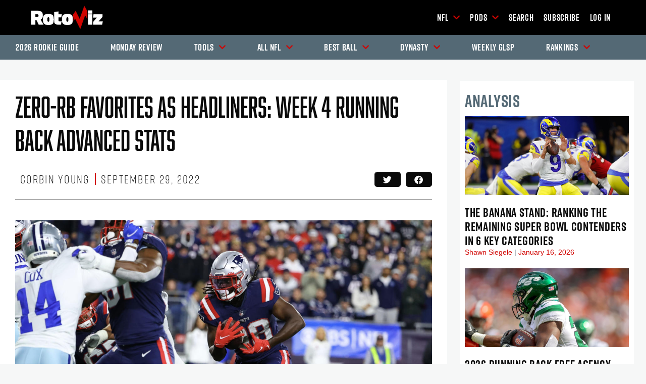

--- FILE ---
content_type: text/html; charset=UTF-8
request_url: https://www.rotoviz.com/2022/09/zero-rb-favorites-as-headliners-week-4-running-back-advanced-stats/
body_size: 55973
content:
<!DOCTYPE html>

<html lang="en-US">

<head>
	<meta charset="UTF-8">
	<meta name="viewport" content="width=device-width, initial-scale=1">
	<link rel="profile" href="http://gmpg.org/xfn/11">

	<meta name='robots' content='index, follow, max-image-preview:large, max-snippet:-1, max-video-preview:-1' />

	<!-- This site is optimized with the Yoast SEO plugin v26.6 - https://yoast.com/wordpress/plugins/seo/ -->
	<title>Zero-RB Favorites as Headliners: Week 4 Running Back Advanced Stats - RotoViz</title>
	<meta name="description" content="Corbin Young examines the running back advanced stats through Week 3 in looking at stuff rate, yards after contact, and evasion rate." />
	<link rel="canonical" href="https://www.rotoviz.com/2022/09/zero-rb-favorites-as-headliners-week-4-running-back-advanced-stats/" />
	<meta name="twitter:card" content="summary_large_image" />
	<meta name="twitter:title" content="Zero-RB Favorites as Headliners: Week 4 Running Back Advanced Stats - RotoViz" />
	<meta name="twitter:description" content="Corbin Young examines the running back advanced stats through Week 3 in looking at stuff rate, yards after contact, and evasion rate." />
	<meta name="twitter:image" content="https://d395zve6lzoreh.cloudfront.net/2021/10/RV-Rhamondre-Stevenson.png" />
	<meta name="twitter:creator" content="@RotoViz" />
	<meta name="twitter:site" content="@RotoViz" />
	<meta name="twitter:label1" content="Written by" />
	<meta name="twitter:data1" content="Corbin Young" />
	<meta name="twitter:label2" content="Est. reading time" />
	<meta name="twitter:data2" content="7 minutes" />
	<script type="application/ld+json" class="yoast-schema-graph">{"@context":"https://schema.org","@graph":[{"@type":"Article","@id":"https://www.rotoviz.com/2022/09/zero-rb-favorites-as-headliners-week-4-running-back-advanced-stats/#article","isPartOf":{"@id":"https://www.rotoviz.com/2022/09/zero-rb-favorites-as-headliners-week-4-running-back-advanced-stats/"},"author":{"name":"Corbin Young","@id":"https://www.rotoviz.com/#/schema/person/07a72333891dd7b76d3b3cfdad23172c"},"headline":"Zero-RB Favorites as Headliners: Week 4 Running Back Advanced Stats","datePublished":"2022-09-29T14:15:28+00:00","mainEntityOfPage":{"@id":"https://www.rotoviz.com/2022/09/zero-rb-favorites-as-headliners-week-4-running-back-advanced-stats/"},"wordCount":1329,"publisher":{"@id":"https://www.rotoviz.com/#organization"},"image":{"@id":"https://www.rotoviz.com/2022/09/zero-rb-favorites-as-headliners-week-4-running-back-advanced-stats/#primaryimage"},"thumbnailUrl":"https://d395zve6lzoreh.cloudfront.net/2021/10/RV-Rhamondre-Stevenson.png","articleSection":["In-Season","NFL"],"inLanguage":"en-US"},{"@type":"WebPage","@id":"https://www.rotoviz.com/2022/09/zero-rb-favorites-as-headliners-week-4-running-back-advanced-stats/","url":"https://www.rotoviz.com/2022/09/zero-rb-favorites-as-headliners-week-4-running-back-advanced-stats/","name":"Zero-RB Favorites as Headliners: Week 4 Running Back Advanced Stats - RotoViz","isPartOf":{"@id":"https://www.rotoviz.com/#website"},"primaryImageOfPage":{"@id":"https://www.rotoviz.com/2022/09/zero-rb-favorites-as-headliners-week-4-running-back-advanced-stats/#primaryimage"},"image":{"@id":"https://www.rotoviz.com/2022/09/zero-rb-favorites-as-headliners-week-4-running-back-advanced-stats/#primaryimage"},"thumbnailUrl":"https://d395zve6lzoreh.cloudfront.net/2021/10/RV-Rhamondre-Stevenson.png","datePublished":"2022-09-29T14:15:28+00:00","description":"Corbin Young examines the running back advanced stats through Week 3 in looking at stuff rate, yards after contact, and evasion rate.","breadcrumb":{"@id":"https://www.rotoviz.com/2022/09/zero-rb-favorites-as-headliners-week-4-running-back-advanced-stats/#breadcrumb"},"inLanguage":"en-US","potentialAction":[{"@type":"ReadAction","target":["https://www.rotoviz.com/2022/09/zero-rb-favorites-as-headliners-week-4-running-back-advanced-stats/"]}]},{"@type":"ImageObject","inLanguage":"en-US","@id":"https://www.rotoviz.com/2022/09/zero-rb-favorites-as-headliners-week-4-running-back-advanced-stats/#primaryimage","url":"https://d395zve6lzoreh.cloudfront.net/2021/10/RV-Rhamondre-Stevenson.png","contentUrl":"https://d395zve6lzoreh.cloudfront.net/2021/10/RV-Rhamondre-Stevenson.png","width":1335,"height":550,"caption":"Image Credit: Rich Graessle/Icon Sportswire. Pictured: Rhamondre Stevenson."},{"@type":"BreadcrumbList","@id":"https://www.rotoviz.com/2022/09/zero-rb-favorites-as-headliners-week-4-running-back-advanced-stats/#breadcrumb","itemListElement":[{"@type":"ListItem","position":1,"name":"Home","item":"https://www.rotoviz.com/"},{"@type":"ListItem","position":2,"name":"NFL","item":"https://www.rotoviz.com/category/nfl/"},{"@type":"ListItem","position":3,"name":"Zero-RB Favorites as Headliners: Week 4 Running Back Advanced Stats"}]},{"@type":"WebSite","@id":"https://www.rotoviz.com/#website","url":"https://www.rotoviz.com/","name":"RotoViz","description":"An evidence-based approach to fantasy sports","publisher":{"@id":"https://www.rotoviz.com/#organization"},"potentialAction":[{"@type":"SearchAction","target":{"@type":"EntryPoint","urlTemplate":"https://www.rotoviz.com/?s={search_term_string}"},"query-input":{"@type":"PropertyValueSpecification","valueRequired":true,"valueName":"search_term_string"}}],"inLanguage":"en-US"},{"@type":"Organization","@id":"https://www.rotoviz.com/#organization","name":"RotoViz","url":"https://www.rotoviz.com/","logo":{"@type":"ImageObject","inLanguage":"en-US","@id":"https://www.rotoviz.com/#/schema/logo/image/","url":"https://d395zve6lzoreh.cloudfront.net/2019/04/RV-logo-main-white@2x.png","contentUrl":"https://d395zve6lzoreh.cloudfront.net/2019/04/RV-logo-main-white@2x.png","width":877,"height":299,"caption":"RotoViz"},"image":{"@id":"https://www.rotoviz.com/#/schema/logo/image/"},"sameAs":["https://www.facebook.com/RotoVizFF/","https://x.com/RotoViz","http://youtube.com/c/rotoviz"]},{"@type":"Person","@id":"https://www.rotoviz.com/#/schema/person/07a72333891dd7b76d3b3cfdad23172c","name":"Corbin Young","image":{"@type":"ImageObject","inLanguage":"en-US","@id":"https://www.rotoviz.com/#/schema/person/image/","url":"https://secure.gravatar.com/avatar/26eb9cd7ec2f271dbd768449a9ea15e37b87f4cf3e3a29172439f13ef2175d5d?s=96&d=mm&r=g","contentUrl":"https://secure.gravatar.com/avatar/26eb9cd7ec2f271dbd768449a9ea15e37b87f4cf3e3a29172439f13ef2175d5d?s=96&d=mm&r=g","caption":"Corbin Young"},"sameAs":["davidmcaban@gmail.com"],"url":"https://www.rotoviz.com/author/cyoung/"}]}</script>
	<!-- / Yoast SEO plugin. -->


<link rel='dns-prefetch' href='//www.rotoviz.com' />
<link rel='dns-prefetch' href='//www.googletagmanager.com' />
<link rel='dns-prefetch' href='//use.typekit.net' />
<link rel="alternate" type="application/rss+xml" title="RotoViz &raquo; Feed" href="https://www.rotoviz.com/feed/" />
<link rel="alternate" type="application/rss+xml" title="RotoViz &raquo; Comments Feed" href="https://www.rotoviz.com/comments/feed/" />
<link rel="alternate" title="oEmbed (JSON)" type="application/json+oembed" href="https://www.rotoviz.com/wp-json/oembed/1.0/embed?url=https%3A%2F%2Fwww.rotoviz.com%2F2022%2F09%2Fzero-rb-favorites-as-headliners-week-4-running-back-advanced-stats%2F" />
<link rel="alternate" title="oEmbed (XML)" type="text/xml+oembed" href="https://www.rotoviz.com/wp-json/oembed/1.0/embed?url=https%3A%2F%2Fwww.rotoviz.com%2F2022%2F09%2Fzero-rb-favorites-as-headliners-week-4-running-back-advanced-stats%2F&#038;format=xml" />
		<style class="wpbf-google-fonts">@font-face{font-family:'IBM Plex Sans';font-style:normal;font-weight:700;font-display:swap;src:url(https://www.rotoviz.com/wp-content/fonts/ibm-plex-sans/zYX9KVElMYYaJe8bpLHnCwDKjWr7AIxsdO_q.woff2) format('woff2');unicode-range:U+0460-052F,U+1C80-1C88,U+20B4,U+2DE0-2DFF,U+A640-A69F,U+FE2E-FE2F;}@font-face{font-family:'IBM Plex Sans';font-style:normal;font-weight:700;font-display:swap;src:url(https://www.rotoviz.com/wp-content/fonts/ibm-plex-sans/zYX9KVElMYYaJe8bpLHnCwDKjWr7AIVsdO_q.woff2) format('woff2');unicode-range:U+0301,U+0400-045F,U+0490-0491,U+04B0-04B1,U+2116;}@font-face{font-family:'IBM Plex Sans';font-style:normal;font-weight:700;font-display:swap;src:url(https://www.rotoviz.com/wp-content/fonts/ibm-plex-sans/zYX9KVElMYYaJe8bpLHnCwDKjWr7AIJsdO_q.woff2) format('woff2');unicode-range:U+0370-0377,U+037A-037F,U+0384-038A,U+038C,U+038E-03A1,U+03A3-03FF;}@font-face{font-family:'IBM Plex Sans';font-style:normal;font-weight:700;font-display:swap;src:url(https://www.rotoviz.com/wp-content/fonts/ibm-plex-sans/zYX9KVElMYYaJe8bpLHnCwDKjWr7AI5sdO_q.woff2) format('woff2');unicode-range:U+0102-0103,U+0110-0111,U+0128-0129,U+0168-0169,U+01A0-01A1,U+01AF-01B0,U+0300-0301,U+0303-0304,U+0308-0309,U+0323,U+0329,U+1EA0-1EF9,U+20AB;}@font-face{font-family:'IBM Plex Sans';font-style:normal;font-weight:700;font-display:swap;src:url(https://www.rotoviz.com/wp-content/fonts/ibm-plex-sans/zYX9KVElMYYaJe8bpLHnCwDKjWr7AI9sdO_q.woff2) format('woff2');unicode-range:U+0100-02AF,U+0304,U+0308,U+0329,U+1E00-1E9F,U+1EF2-1EFF,U+2020,U+20A0-20AB,U+20AD-20C0,U+2113,U+2C60-2C7F,U+A720-A7FF;}@font-face{font-family:'IBM Plex Sans';font-style:normal;font-weight:700;font-display:swap;src:url(https://www.rotoviz.com/wp-content/fonts/ibm-plex-sans/zYX9KVElMYYaJe8bpLHnCwDKjWr7AIFsdA.woff2) format('woff2');unicode-range:U+0000-00FF,U+0131,U+0152-0153,U+02BB-02BC,U+02C6,U+02DA,U+02DC,U+0304,U+0308,U+0329,U+2000-206F,U+2074,U+20AC,U+2122,U+2191,U+2193,U+2212,U+2215,U+FEFF,U+FFFD;}@font-face{font-family:'IBM Plex Sans';font-style:normal;font-weight:300;font-display:swap;src:url(https://www.rotoviz.com/wp-content/fonts/ibm-plex-sans/zYX9KVElMYYaJe8bpLHnCwDKjXr8AIxsdO_q.woff2) format('woff2');unicode-range:U+0460-052F,U+1C80-1C88,U+20B4,U+2DE0-2DFF,U+A640-A69F,U+FE2E-FE2F;}@font-face{font-family:'IBM Plex Sans';font-style:normal;font-weight:300;font-display:swap;src:url(https://www.rotoviz.com/wp-content/fonts/ibm-plex-sans/zYX9KVElMYYaJe8bpLHnCwDKjXr8AIVsdO_q.woff2) format('woff2');unicode-range:U+0301,U+0400-045F,U+0490-0491,U+04B0-04B1,U+2116;}@font-face{font-family:'IBM Plex Sans';font-style:normal;font-weight:300;font-display:swap;src:url(https://www.rotoviz.com/wp-content/fonts/ibm-plex-sans/zYX9KVElMYYaJe8bpLHnCwDKjXr8AIJsdO_q.woff2) format('woff2');unicode-range:U+0370-0377,U+037A-037F,U+0384-038A,U+038C,U+038E-03A1,U+03A3-03FF;}@font-face{font-family:'IBM Plex Sans';font-style:normal;font-weight:300;font-display:swap;src:url(https://www.rotoviz.com/wp-content/fonts/ibm-plex-sans/zYX9KVElMYYaJe8bpLHnCwDKjXr8AI5sdO_q.woff2) format('woff2');unicode-range:U+0102-0103,U+0110-0111,U+0128-0129,U+0168-0169,U+01A0-01A1,U+01AF-01B0,U+0300-0301,U+0303-0304,U+0308-0309,U+0323,U+0329,U+1EA0-1EF9,U+20AB;}@font-face{font-family:'IBM Plex Sans';font-style:normal;font-weight:300;font-display:swap;src:url(https://www.rotoviz.com/wp-content/fonts/ibm-plex-sans/zYX9KVElMYYaJe8bpLHnCwDKjXr8AI9sdO_q.woff2) format('woff2');unicode-range:U+0100-02AF,U+0304,U+0308,U+0329,U+1E00-1E9F,U+1EF2-1EFF,U+2020,U+20A0-20AB,U+20AD-20C0,U+2113,U+2C60-2C7F,U+A720-A7FF;}@font-face{font-family:'IBM Plex Sans';font-style:normal;font-weight:300;font-display:swap;src:url(https://www.rotoviz.com/wp-content/fonts/ibm-plex-sans/zYX9KVElMYYaJe8bpLHnCwDKjXr8AIFsdA.woff2) format('woff2');unicode-range:U+0000-00FF,U+0131,U+0152-0153,U+02BB-02BC,U+02C6,U+02DA,U+02DC,U+0304,U+0308,U+0329,U+2000-206F,U+2074,U+20AC,U+2122,U+2191,U+2193,U+2212,U+2215,U+FEFF,U+FFFD;}</style>
		<style id='wp-img-auto-sizes-contain-inline-css'>
img:is([sizes=auto i],[sizes^="auto," i]){contain-intrinsic-size:3000px 1500px}
/*# sourceURL=wp-img-auto-sizes-contain-inline-css */
</style>
<link rel='stylesheet' id='mci-footnotes-alternative-tooltips-pagelayout-reference-container-css' href='https://www.rotoviz.com/wp-content/plugins/footnotes/css/footnotes-alttbrpl1.min.css?ver=2.7.3' media='all' />
<style id='wp-emoji-styles-inline-css'>

	img.wp-smiley, img.emoji {
		display: inline !important;
		border: none !important;
		box-shadow: none !important;
		height: 1em !important;
		width: 1em !important;
		margin: 0 0.07em !important;
		vertical-align: -0.1em !important;
		background: none !important;
		padding: 0 !important;
	}
/*# sourceURL=wp-emoji-styles-inline-css */
</style>
<link rel='stylesheet' id='wp-block-library-css' href='https://www.rotoviz.com/wp-includes/css/dist/block-library/style.min.css?ver=6.9' media='all' />
<style id='global-styles-inline-css'>
:root{--wp--preset--aspect-ratio--square: 1;--wp--preset--aspect-ratio--4-3: 4/3;--wp--preset--aspect-ratio--3-4: 3/4;--wp--preset--aspect-ratio--3-2: 3/2;--wp--preset--aspect-ratio--2-3: 2/3;--wp--preset--aspect-ratio--16-9: 16/9;--wp--preset--aspect-ratio--9-16: 9/16;--wp--preset--color--black: #000000;--wp--preset--color--cyan-bluish-gray: #abb8c3;--wp--preset--color--white: #ffffff;--wp--preset--color--pale-pink: #f78da7;--wp--preset--color--vivid-red: #cf2e2e;--wp--preset--color--luminous-vivid-orange: #ff6900;--wp--preset--color--luminous-vivid-amber: #fcb900;--wp--preset--color--light-green-cyan: #7bdcb5;--wp--preset--color--vivid-green-cyan: #00d084;--wp--preset--color--pale-cyan-blue: #8ed1fc;--wp--preset--color--vivid-cyan-blue: #0693e3;--wp--preset--color--vivid-purple: #9b51e0;--wp--preset--gradient--vivid-cyan-blue-to-vivid-purple: linear-gradient(135deg,rgb(6,147,227) 0%,rgb(155,81,224) 100%);--wp--preset--gradient--light-green-cyan-to-vivid-green-cyan: linear-gradient(135deg,rgb(122,220,180) 0%,rgb(0,208,130) 100%);--wp--preset--gradient--luminous-vivid-amber-to-luminous-vivid-orange: linear-gradient(135deg,rgb(252,185,0) 0%,rgb(255,105,0) 100%);--wp--preset--gradient--luminous-vivid-orange-to-vivid-red: linear-gradient(135deg,rgb(255,105,0) 0%,rgb(207,46,46) 100%);--wp--preset--gradient--very-light-gray-to-cyan-bluish-gray: linear-gradient(135deg,rgb(238,238,238) 0%,rgb(169,184,195) 100%);--wp--preset--gradient--cool-to-warm-spectrum: linear-gradient(135deg,rgb(74,234,220) 0%,rgb(151,120,209) 20%,rgb(207,42,186) 40%,rgb(238,44,130) 60%,rgb(251,105,98) 80%,rgb(254,248,76) 100%);--wp--preset--gradient--blush-light-purple: linear-gradient(135deg,rgb(255,206,236) 0%,rgb(152,150,240) 100%);--wp--preset--gradient--blush-bordeaux: linear-gradient(135deg,rgb(254,205,165) 0%,rgb(254,45,45) 50%,rgb(107,0,62) 100%);--wp--preset--gradient--luminous-dusk: linear-gradient(135deg,rgb(255,203,112) 0%,rgb(199,81,192) 50%,rgb(65,88,208) 100%);--wp--preset--gradient--pale-ocean: linear-gradient(135deg,rgb(255,245,203) 0%,rgb(182,227,212) 50%,rgb(51,167,181) 100%);--wp--preset--gradient--electric-grass: linear-gradient(135deg,rgb(202,248,128) 0%,rgb(113,206,126) 100%);--wp--preset--gradient--midnight: linear-gradient(135deg,rgb(2,3,129) 0%,rgb(40,116,252) 100%);--wp--preset--font-size--small: 14px;--wp--preset--font-size--medium: 20px;--wp--preset--font-size--large: 20px;--wp--preset--font-size--x-large: 42px;--wp--preset--font-size--tiny: 12px;--wp--preset--font-size--regular: 16px;--wp--preset--font-size--larger: 32px;--wp--preset--font-size--extra: 44px;--wp--preset--spacing--20: 0.44rem;--wp--preset--spacing--30: 0.67rem;--wp--preset--spacing--40: 1rem;--wp--preset--spacing--50: 1.5rem;--wp--preset--spacing--60: 2.25rem;--wp--preset--spacing--70: 3.38rem;--wp--preset--spacing--80: 5.06rem;--wp--preset--shadow--natural: 6px 6px 9px rgba(0, 0, 0, 0.2);--wp--preset--shadow--deep: 12px 12px 50px rgba(0, 0, 0, 0.4);--wp--preset--shadow--sharp: 6px 6px 0px rgba(0, 0, 0, 0.2);--wp--preset--shadow--outlined: 6px 6px 0px -3px rgb(255, 255, 255), 6px 6px rgb(0, 0, 0);--wp--preset--shadow--crisp: 6px 6px 0px rgb(0, 0, 0);}:root { --wp--style--global--content-size: 1000px;--wp--style--global--wide-size: 1400px; }:where(body) { margin: 0; }.wp-site-blocks > .alignleft { float: left; margin-right: 2em; }.wp-site-blocks > .alignright { float: right; margin-left: 2em; }.wp-site-blocks > .aligncenter { justify-content: center; margin-left: auto; margin-right: auto; }:where(.wp-site-blocks) > * { margin-block-start: 24px; margin-block-end: 0; }:where(.wp-site-blocks) > :first-child { margin-block-start: 0; }:where(.wp-site-blocks) > :last-child { margin-block-end: 0; }:root { --wp--style--block-gap: 24px; }:root :where(.is-layout-flow) > :first-child{margin-block-start: 0;}:root :where(.is-layout-flow) > :last-child{margin-block-end: 0;}:root :where(.is-layout-flow) > *{margin-block-start: 24px;margin-block-end: 0;}:root :where(.is-layout-constrained) > :first-child{margin-block-start: 0;}:root :where(.is-layout-constrained) > :last-child{margin-block-end: 0;}:root :where(.is-layout-constrained) > *{margin-block-start: 24px;margin-block-end: 0;}:root :where(.is-layout-flex){gap: 24px;}:root :where(.is-layout-grid){gap: 24px;}.is-layout-flow > .alignleft{float: left;margin-inline-start: 0;margin-inline-end: 2em;}.is-layout-flow > .alignright{float: right;margin-inline-start: 2em;margin-inline-end: 0;}.is-layout-flow > .aligncenter{margin-left: auto !important;margin-right: auto !important;}.is-layout-constrained > .alignleft{float: left;margin-inline-start: 0;margin-inline-end: 2em;}.is-layout-constrained > .alignright{float: right;margin-inline-start: 2em;margin-inline-end: 0;}.is-layout-constrained > .aligncenter{margin-left: auto !important;margin-right: auto !important;}.is-layout-constrained > :where(:not(.alignleft):not(.alignright):not(.alignfull)){max-width: var(--wp--style--global--content-size);margin-left: auto !important;margin-right: auto !important;}.is-layout-constrained > .alignwide{max-width: var(--wp--style--global--wide-size);}body .is-layout-flex{display: flex;}.is-layout-flex{flex-wrap: wrap;align-items: center;}.is-layout-flex > :is(*, div){margin: 0;}body .is-layout-grid{display: grid;}.is-layout-grid > :is(*, div){margin: 0;}body{padding-top: 0px;padding-right: 0px;padding-bottom: 0px;padding-left: 0px;}a:where(:not(.wp-element-button)){text-decoration: underline;}:root :where(.wp-element-button, .wp-block-button__link){background-color: #32373c;border-width: 0;color: #fff;font-family: inherit;font-size: inherit;font-style: inherit;font-weight: inherit;letter-spacing: inherit;line-height: inherit;padding-top: calc(0.667em + 2px);padding-right: calc(1.333em + 2px);padding-bottom: calc(0.667em + 2px);padding-left: calc(1.333em + 2px);text-decoration: none;text-transform: inherit;}.has-black-color{color: var(--wp--preset--color--black) !important;}.has-cyan-bluish-gray-color{color: var(--wp--preset--color--cyan-bluish-gray) !important;}.has-white-color{color: var(--wp--preset--color--white) !important;}.has-pale-pink-color{color: var(--wp--preset--color--pale-pink) !important;}.has-vivid-red-color{color: var(--wp--preset--color--vivid-red) !important;}.has-luminous-vivid-orange-color{color: var(--wp--preset--color--luminous-vivid-orange) !important;}.has-luminous-vivid-amber-color{color: var(--wp--preset--color--luminous-vivid-amber) !important;}.has-light-green-cyan-color{color: var(--wp--preset--color--light-green-cyan) !important;}.has-vivid-green-cyan-color{color: var(--wp--preset--color--vivid-green-cyan) !important;}.has-pale-cyan-blue-color{color: var(--wp--preset--color--pale-cyan-blue) !important;}.has-vivid-cyan-blue-color{color: var(--wp--preset--color--vivid-cyan-blue) !important;}.has-vivid-purple-color{color: var(--wp--preset--color--vivid-purple) !important;}.has-black-background-color{background-color: var(--wp--preset--color--black) !important;}.has-cyan-bluish-gray-background-color{background-color: var(--wp--preset--color--cyan-bluish-gray) !important;}.has-white-background-color{background-color: var(--wp--preset--color--white) !important;}.has-pale-pink-background-color{background-color: var(--wp--preset--color--pale-pink) !important;}.has-vivid-red-background-color{background-color: var(--wp--preset--color--vivid-red) !important;}.has-luminous-vivid-orange-background-color{background-color: var(--wp--preset--color--luminous-vivid-orange) !important;}.has-luminous-vivid-amber-background-color{background-color: var(--wp--preset--color--luminous-vivid-amber) !important;}.has-light-green-cyan-background-color{background-color: var(--wp--preset--color--light-green-cyan) !important;}.has-vivid-green-cyan-background-color{background-color: var(--wp--preset--color--vivid-green-cyan) !important;}.has-pale-cyan-blue-background-color{background-color: var(--wp--preset--color--pale-cyan-blue) !important;}.has-vivid-cyan-blue-background-color{background-color: var(--wp--preset--color--vivid-cyan-blue) !important;}.has-vivid-purple-background-color{background-color: var(--wp--preset--color--vivid-purple) !important;}.has-black-border-color{border-color: var(--wp--preset--color--black) !important;}.has-cyan-bluish-gray-border-color{border-color: var(--wp--preset--color--cyan-bluish-gray) !important;}.has-white-border-color{border-color: var(--wp--preset--color--white) !important;}.has-pale-pink-border-color{border-color: var(--wp--preset--color--pale-pink) !important;}.has-vivid-red-border-color{border-color: var(--wp--preset--color--vivid-red) !important;}.has-luminous-vivid-orange-border-color{border-color: var(--wp--preset--color--luminous-vivid-orange) !important;}.has-luminous-vivid-amber-border-color{border-color: var(--wp--preset--color--luminous-vivid-amber) !important;}.has-light-green-cyan-border-color{border-color: var(--wp--preset--color--light-green-cyan) !important;}.has-vivid-green-cyan-border-color{border-color: var(--wp--preset--color--vivid-green-cyan) !important;}.has-pale-cyan-blue-border-color{border-color: var(--wp--preset--color--pale-cyan-blue) !important;}.has-vivid-cyan-blue-border-color{border-color: var(--wp--preset--color--vivid-cyan-blue) !important;}.has-vivid-purple-border-color{border-color: var(--wp--preset--color--vivid-purple) !important;}.has-vivid-cyan-blue-to-vivid-purple-gradient-background{background: var(--wp--preset--gradient--vivid-cyan-blue-to-vivid-purple) !important;}.has-light-green-cyan-to-vivid-green-cyan-gradient-background{background: var(--wp--preset--gradient--light-green-cyan-to-vivid-green-cyan) !important;}.has-luminous-vivid-amber-to-luminous-vivid-orange-gradient-background{background: var(--wp--preset--gradient--luminous-vivid-amber-to-luminous-vivid-orange) !important;}.has-luminous-vivid-orange-to-vivid-red-gradient-background{background: var(--wp--preset--gradient--luminous-vivid-orange-to-vivid-red) !important;}.has-very-light-gray-to-cyan-bluish-gray-gradient-background{background: var(--wp--preset--gradient--very-light-gray-to-cyan-bluish-gray) !important;}.has-cool-to-warm-spectrum-gradient-background{background: var(--wp--preset--gradient--cool-to-warm-spectrum) !important;}.has-blush-light-purple-gradient-background{background: var(--wp--preset--gradient--blush-light-purple) !important;}.has-blush-bordeaux-gradient-background{background: var(--wp--preset--gradient--blush-bordeaux) !important;}.has-luminous-dusk-gradient-background{background: var(--wp--preset--gradient--luminous-dusk) !important;}.has-pale-ocean-gradient-background{background: var(--wp--preset--gradient--pale-ocean) !important;}.has-electric-grass-gradient-background{background: var(--wp--preset--gradient--electric-grass) !important;}.has-midnight-gradient-background{background: var(--wp--preset--gradient--midnight) !important;}.has-small-font-size{font-size: var(--wp--preset--font-size--small) !important;}.has-medium-font-size{font-size: var(--wp--preset--font-size--medium) !important;}.has-large-font-size{font-size: var(--wp--preset--font-size--large) !important;}.has-x-large-font-size{font-size: var(--wp--preset--font-size--x-large) !important;}.has-tiny-font-size{font-size: var(--wp--preset--font-size--tiny) !important;}.has-regular-font-size{font-size: var(--wp--preset--font-size--regular) !important;}.has-larger-font-size{font-size: var(--wp--preset--font-size--larger) !important;}.has-extra-font-size{font-size: var(--wp--preset--font-size--extra) !important;}
:root :where(.wp-block-pullquote){font-size: 1.5em;line-height: 1.6;}
/*# sourceURL=global-styles-inline-css */
</style>
<link rel='stylesheet' id='custom-typekit-css-css' href='https://use.typekit.net/nnx5yai.css?ver=2.1.0' media='all' />
<link rel='stylesheet' id='pmpro_frontend_base-css' href='https://www.rotoviz.com/wp-content/plugins/paid-memberships-pro/css/frontend/base.css?ver=3.6.3' media='all' />
<link rel='stylesheet' id='pmpro_frontend_variation_1-css' href='https://www.rotoviz.com/wp-content/plugins/paid-memberships-pro/css/frontend/variation_1.css?ver=3.6.3' media='all' />
<link rel='stylesheet' id='pmpro-advanced-levels-styles-css' href='https://www.rotoviz.com/wp-content/plugins/pmpro-advanced-levels-shortcode/css/pmpro-advanced-levels.css?ver=6.9' media='all' />
<link rel='stylesheet' id='pmprorh_frontend-css' href='https://www.rotoviz.com/wp-content/plugins/pmpro-mailchimp/css/pmpromc.css?ver=6.9' media='all' />
<link rel='stylesheet' id='pmpro-sitewide-sales_frontend-css' href='https://www.rotoviz.com/wp-content/plugins/pmpro-sitewide-sales/includes/css/frontend.css?ver=1.2.4' media='all' />
<link rel='stylesheet' id='same-category-posts-css' href='https://www.rotoviz.com/wp-content/plugins/same-category-posts/same-category-posts.css?ver=6.9' media='all' />
<link rel='stylesheet' id='flxmap-css' href='https://www.rotoviz.com/wp-content/plugins/wp-flexible-map/static/css/styles.css?ver=1.19.0' media='all' />
<link rel='stylesheet' id='affwp-forms-css' href='https://www.rotoviz.com/wp-content/plugins/affiliate-wp/assets/css/forms.min.css?ver=2.30.1' media='all' />
<link rel='stylesheet' id='wpbf-icon-font-css' href='https://www.rotoviz.com/wp-content/themes/page-builder-framework/css/min/iconfont-min.css?ver=2.11.8' media='all' />
<link rel='stylesheet' id='wpbf-style-css' href='https://www.rotoviz.com/wp-content/themes/page-builder-framework/css/min/style-min.css?ver=2.11.8' media='all' />
<style id='wpbf-style-inline-css'>
body,button,input,optgroup,select,textarea,h1,h2,h3,h4,h5,h6{font-family:Helvetica,Arial,sans-serif;font-weight:400;font-style:normal;}h5{font-family:"IBM Plex Sans";font-weight:300;font-style:normal;}a{color:#546975;}.bypostauthor{border-color:#546975;}.wpbf-button-primary{background:#546975;}a:hover{color:#d10400;}.wpbf-button-primary:hover{background:#d10400;}.wpbf-menu > .current-menu-item > a{color:#d10400!important;}.wpbf-sidebar .widget,.elementor-widget-sidebar .widget{background:#ffffff;}.wpbf-sidebar .widget,.elementor-widget-sidebar .widget{padding-top:1px;}@media (min-width:769px){body:not(.wpbf-no-sidebar) .wpbf-sidebar-wrapper.wpbf-medium-1-3{width:33%;}body:not(.wpbf-no-sidebar) .wpbf-main.wpbf-medium-2-3{width:67%;}}.wpbf-archive-content .wpbf-post{text-align:left;}.wpbf-archive-content .wpbf-post-style-plain{margin-bottom:5px;padding-bottom:5px;}.wpbf-logo img,.wpbf-mobile-logo img{width:145px;}@media screen and (max-width:1024px){.wpbf-mobile-logo img{width:132px;}}@media screen and (max-width:480px){.wpbf-mobile-logo img{width:122px;}}.wpbf-nav-wrapper{padding-top:10px;padding-bottom:10px;}.wpbf-navigation:not(.wpbf-navigation-transparent):not(.wpbf-navigation-active){background-color:#000000;}.wpbf-navigation .wpbf-menu a,.wpbf-mobile-menu a,.wpbf-close{color:#ffffff;}.wpbf-navigation .wpbf-menu a:hover,.wpbf-mobile-menu a:hover{color:#f5f4f4;}.wpbf-navigation .wpbf-menu > .current-menu-item > a,.wpbf-mobile-menu > .current-menu-item > a{color:#f5f4f4!important;}.wpbf-sub-menu > .menu-item-has-children:not(.wpbf-mega-menu) .sub-menu li,.wpbf-sub-menu > .wpbf-mega-menu > .sub-menu{background-color:#000000;}.wpbf-sub-menu > .menu-item-has-children:not(.wpbf-mega-menu) .sub-menu li:hover{background-color:#000000;}.wpbf-navigation .wpbf-menu .sub-menu a{color:#ffffff;}.wpbf-navigation .wpbf-menu .sub-menu a:hover{color:#000000;}.wpbf-mobile-menu a,.wpbf-mobile-menu-container .wpbf-close{color:#000000;}.wpbf-mobile-menu a:hover{color:#dd3333;}.wpbf-mobile-menu > .current-menu-item > a{color:#dd3333!important;}.wpbf-mobile-nav-item{color:#ffffff;}.wpbf-mobile-nav-item a{color:#ffffff;}.wpbf-mobile-menu > .menu-item a:hover{background-color:#000000;}.wpbf-mobile-menu a,.wpbf-mobile-menu .menu-item-has-children .wpbf-submenu-toggle{font-size:20px;}
/*# sourceURL=wpbf-style-inline-css */
</style>
<link rel='stylesheet' id='wpbf-responsive-css' href='https://www.rotoviz.com/wp-content/themes/page-builder-framework/css/min/responsive-min.css?ver=2.11.8' media='all' />
<link rel='stylesheet' id='font-awesome-all-css' href='https://www.rotoviz.com/wp-content/plugins/jet-menu/assets/public/lib/font-awesome/css/all.min.css?ver=5.12.0' media='all' />
<link rel='stylesheet' id='font-awesome-v4-shims-css' href='https://www.rotoviz.com/wp-content/plugins/jet-menu/assets/public/lib/font-awesome/css/v4-shims.min.css?ver=5.12.0' media='all' />
<link rel='stylesheet' id='jet-menu-public-styles-css' href='https://www.rotoviz.com/wp-content/plugins/jet-menu/assets/public/css/public.css?ver=2.2.4' media='all' />
<link rel='stylesheet' id='elementor-frontend-css' href='https://www.rotoviz.com/wp-content/plugins/elementor/assets/css/frontend.min.css?ver=3.34.0' media='all' />
<style id='elementor-frontend-inline-css'>
.elementor-kit-270353{--e-global-color-primary:#000000;--e-global-color-secondary:#54595F;--e-global-color-text:#000000;--e-global-color-accent:#C92626;--e-global-color-9d1e1c8:#FFFFFF;--e-global-color-89b09f2:#E6E6E6;--e-global-color-fe619b4:#CFC66E;--e-global-color-ca3447c:#E6E6E68C;--e-global-color-c042a06:#E6E6E68C;--e-global-typography-primary-font-family:"Roboto";--e-global-typography-primary-font-weight:600;--e-global-typography-secondary-font-family:"Roboto Slab";--e-global-typography-secondary-font-weight:400;--e-global-typography-text-font-family:"Roboto";--e-global-typography-text-font-weight:400;--e-global-typography-accent-font-family:"Roboto";--e-global-typography-accent-font-weight:500;color:var( --e-global-color-text );}.elementor-kit-270353 button,.elementor-kit-270353 input[type="button"],.elementor-kit-270353 input[type="submit"],.elementor-kit-270353 .elementor-button{background-color:var( --e-global-color-9d1e1c8 );color:var( --e-global-color-secondary );}.elementor-kit-270353 button:hover,.elementor-kit-270353 button:focus,.elementor-kit-270353 input[type="button"]:hover,.elementor-kit-270353 input[type="button"]:focus,.elementor-kit-270353 input[type="submit"]:hover,.elementor-kit-270353 input[type="submit"]:focus,.elementor-kit-270353 .elementor-button:hover,.elementor-kit-270353 .elementor-button:focus{background-color:var( --e-global-color-secondary );color:var( --e-global-color-9d1e1c8 );}.elementor-kit-270353 e-page-transition{background-color:var( --e-global-color-secondary );}.elementor-kit-270353 a{color:var( --e-global-color-accent );}.elementor-kit-270353 a:hover{color:var( --e-global-color-secondary );}.elementor-kit-270353 h1{color:var( --e-global-color-secondary );}.elementor-kit-270353 h3{color:var( --e-global-color-secondary );}.elementor-kit-270353 h4{color:var( --e-global-color-accent );}.elementor-kit-270353 h5{color:var( --e-global-color-secondary );}.elementor-kit-270353 h6{color:var( --e-global-color-text );}.elementor-section.elementor-section-boxed > .elementor-container{max-width:1140px;}.e-con{--container-max-width:1140px;}.elementor-widget:not(:last-child){margin-block-end:20px;}.elementor-element{--widgets-spacing:20px 20px;--widgets-spacing-row:20px;--widgets-spacing-column:20px;}{}h1.entry-title{display:var(--page-title-display);}@media(max-width:1024px){.elementor-section.elementor-section-boxed > .elementor-container{max-width:1024px;}.e-con{--container-max-width:1024px;}}@media(max-width:767px){.elementor-section.elementor-section-boxed > .elementor-container{max-width:767px;}.e-con{--container-max-width:767px;}}
.elementor-255456 .elementor-element.elementor-element-cde9e30{transition:background 0.3s, border 0.3s, border-radius 0.3s, box-shadow 0.3s;}.elementor-255456 .elementor-element.elementor-element-cde9e30 > .elementor-background-overlay{transition:background 0.3s, border-radius 0.3s, opacity 0.3s;}.elementor-255456 .elementor-element.elementor-element-f4bd196 > .elementor-element-populated{border-style:solid;transition:background 0.3s, border 0.3s, border-radius 0.3s, box-shadow 0.3s;}.elementor-255456 .elementor-element.elementor-element-f4bd196 > .elementor-element-populated > .elementor-background-overlay{transition:background 0.3s, border-radius 0.3s, opacity 0.3s;}.elementor-255456 .elementor-element.elementor-element-04c3f7a .elementor-heading-title{color:var( --e-global-color-secondary );}.elementor-255456 .elementor-element.elementor-element-f23f118 > .elementor-widget-container{margin:0px 10px 0px 10px;}.elementor-255456 .elementor-element.elementor-element-f23f118 .elementor-field-group{margin-bottom:10px;}.elementor-255456 .elementor-element.elementor-element-f23f118 .elementor-form-fields-wrapper{margin-bottom:-10px;}body .elementor-255456 .elementor-element.elementor-element-f23f118 .elementor-field-group > label{padding-bottom:0px;}.elementor-255456 .elementor-element.elementor-element-f23f118 .elementor-field-group .elementor-field:not(.elementor-select-wrapper){background-color:#ffffff;}.elementor-255456 .elementor-element.elementor-element-f23f118 .elementor-field-group .elementor-select-wrapper select{background-color:#ffffff;}.elementor-255456 .elementor-element.elementor-element-f15d372 .elementor-heading-title{font-size:14px;}.elementor-255456 .elementor-element.elementor-element-5f7b644 > .elementor-widget-container{margin:-19px 0px 0px 0px;}.elementor-255456 .elementor-element.elementor-element-5f7b644 .elementor-heading-title{font-size:14px;}#elementor-popup-modal-255456 .dialog-widget-content{animation-duration:0.6s;box-shadow:2px 8px 23px 3px rgba(0,0,0,0.2);}#elementor-popup-modal-255456 .dialog-message{width:879px;height:auto;}#elementor-popup-modal-255456{justify-content:center;align-items:center;}#elementor-popup-modal-255456 .dialog-close-button{display:flex;}
.elementor-240501 .elementor-element.elementor-element-16ba099b:not(.elementor-motion-effects-element-type-background), .elementor-240501 .elementor-element.elementor-element-16ba099b > .elementor-motion-effects-container > .elementor-motion-effects-layer{background-color:#546975;}.elementor-240501 .elementor-element.elementor-element-16ba099b > .elementor-container{max-width:1200px;}.elementor-240501 .elementor-element.elementor-element-16ba099b{transition:background 0.3s, border 0.3s, border-radius 0.3s, box-shadow 0.3s;color:#ffffff;}.elementor-240501 .elementor-element.elementor-element-16ba099b > .elementor-background-overlay{transition:background 0.3s, border-radius 0.3s, opacity 0.3s;}.elementor-240501 .elementor-element.elementor-element-6dedccf2:not(.elementor-motion-effects-element-type-background) > .elementor-widget-wrap, .elementor-240501 .elementor-element.elementor-element-6dedccf2 > .elementor-widget-wrap > .elementor-motion-effects-container > .elementor-motion-effects-layer{background-color:#0a0a0a;}.elementor-240501 .elementor-element.elementor-element-6dedccf2 > .elementor-element-populated{transition:background 0.3s, border 0.3s, border-radius 0.3s, box-shadow 0.3s;margin:0px 0px 0px 0px;--e-column-margin-right:0px;--e-column-margin-left:0px;}.elementor-240501 .elementor-element.elementor-element-6dedccf2 > .elementor-element-populated > .elementor-background-overlay{transition:background 0.3s, border-radius 0.3s, opacity 0.3s;}.elementor-240501 .elementor-element.elementor-element-7471612b .jet-menu{background-color:#546975;justify-content:stretch !important;}.elementor-240501 .elementor-element.elementor-element-7471612b .jet-menu ul.jet-sub-menu{background-color:#bbc3c8;}.jet-desktop-menu-active .elementor-240501 .elementor-element.elementor-element-7471612b .jet-menu > .jet-menu-item{flex-grow:1;}.jet-desktop-menu-active .elementor-240501 .elementor-element.elementor-element-7471612b .jet-menu > .jet-menu-item > a{justify-content:center;}.jet-desktop-menu-active .elementor-240501 .elementor-element.elementor-element-7471612b .jet-menu{min-width:0px;}.elementor-240501 .elementor-element.elementor-element-7471612b .jet-menu .jet-menu-item .top-level-link{color:#d10400;}.elementor-240501 .elementor-element.elementor-element-7471612b .jet-menu li.jet-sub-menu-item .sub-level-link{color:#ffffff;}.elementor-240501 .elementor-element.elementor-element-7471612b .jet-mobile-menu__container{z-index:999;}.elementor-240501 .elementor-element.elementor-element-7471612b .jet-mobile-menu-widget .jet-mobile-menu-cover{z-index:calc(999-1);}.elementor-240501 .elementor-element.elementor-element-7471612b .jet-mobile-menu__item .jet-menu-icon{align-self:center;justify-content:center;}.elementor-240501 .elementor-element.elementor-element-7471612b .jet-mobile-menu__item .jet-menu-badge{align-self:flex-start;}.elementor-240501 .elementor-element.elementor-element-b4f6ff5{--spacer-size:20px;}.elementor-240501 .elementor-element.elementor-element-e930fa6 > .elementor-container{max-width:1320px;}.elementor-240501 .elementor-element.elementor-element-e930fa6{transition:background 0.3s, border 0.3s, border-radius 0.3s, box-shadow 0.3s;}.elementor-240501 .elementor-element.elementor-element-e930fa6 > .elementor-background-overlay{transition:background 0.3s, border-radius 0.3s, opacity 0.3s;}.elementor-240501 .elementor-element.elementor-element-b654b4e:not(.elementor-motion-effects-element-type-background) > .elementor-widget-wrap, .elementor-240501 .elementor-element.elementor-element-b654b4e > .elementor-widget-wrap > .elementor-motion-effects-container > .elementor-motion-effects-layer{background-color:#ffffff;}.elementor-240501 .elementor-element.elementor-element-b654b4e > .elementor-element-populated{transition:background 0.3s, border 0.3s, border-radius 0.3s, box-shadow 0.3s;margin:0px 10px 0px 0px;--e-column-margin-right:10px;--e-column-margin-left:0px;}.elementor-240501 .elementor-element.elementor-element-b654b4e > .elementor-element-populated > .elementor-background-overlay{transition:background 0.3s, border-radius 0.3s, opacity 0.3s;}.elementor-240501 .elementor-element.elementor-element-97a9c19 > .elementor-widget-container{margin:-10px 0px 0px 0px;}.elementor-240501 .elementor-element.elementor-element-97a9c19 .elementor-heading-title{font-family:"abolition", Sans-serif;font-size:55px;font-weight:400;text-transform:capitalize;color:#0a0a0a;}.elementor-240501 .elementor-element.elementor-element-44b43b6 .elementor-icon-list-items:not(.elementor-inline-items) .elementor-icon-list-item:not(:last-child){padding-bottom:calc(20px/2);}.elementor-240501 .elementor-element.elementor-element-44b43b6 .elementor-icon-list-items:not(.elementor-inline-items) .elementor-icon-list-item:not(:first-child){margin-top:calc(20px/2);}.elementor-240501 .elementor-element.elementor-element-44b43b6 .elementor-icon-list-items.elementor-inline-items .elementor-icon-list-item{margin-right:calc(20px/2);margin-left:calc(20px/2);}.elementor-240501 .elementor-element.elementor-element-44b43b6 .elementor-icon-list-items.elementor-inline-items{margin-right:calc(-20px/2);margin-left:calc(-20px/2);}body.rtl .elementor-240501 .elementor-element.elementor-element-44b43b6 .elementor-icon-list-items.elementor-inline-items .elementor-icon-list-item:after{left:calc(-20px/2);}body:not(.rtl) .elementor-240501 .elementor-element.elementor-element-44b43b6 .elementor-icon-list-items.elementor-inline-items .elementor-icon-list-item:after{right:calc(-20px/2);}.elementor-240501 .elementor-element.elementor-element-44b43b6 .elementor-icon-list-item:not(:last-child):after{content:"";height:82%;border-color:#d10400;}.elementor-240501 .elementor-element.elementor-element-44b43b6 .elementor-icon-list-items:not(.elementor-inline-items) .elementor-icon-list-item:not(:last-child):after{border-top-style:solid;border-top-width:2px;}.elementor-240501 .elementor-element.elementor-element-44b43b6 .elementor-icon-list-items.elementor-inline-items .elementor-icon-list-item:not(:last-child):after{border-left-style:solid;}.elementor-240501 .elementor-element.elementor-element-44b43b6 .elementor-inline-items .elementor-icon-list-item:not(:last-child):after{border-left-width:2px;}.elementor-240501 .elementor-element.elementor-element-44b43b6 .elementor-icon-list-icon{width:14px;}.elementor-240501 .elementor-element.elementor-element-44b43b6 .elementor-icon-list-icon i{font-size:14px;}.elementor-240501 .elementor-element.elementor-element-44b43b6 .elementor-icon-list-icon svg{--e-icon-list-icon-size:14px;}body:not(.rtl) .elementor-240501 .elementor-element.elementor-element-44b43b6 .elementor-icon-list-text{padding-left:0px;}body.rtl .elementor-240501 .elementor-element.elementor-element-44b43b6 .elementor-icon-list-text{padding-right:0px;}.elementor-240501 .elementor-element.elementor-element-44b43b6 .elementor-icon-list-text, .elementor-240501 .elementor-element.elementor-element-44b43b6 .elementor-icon-list-text a{color:#0a0a0a;}.elementor-240501 .elementor-element.elementor-element-44b43b6 .elementor-icon-list-item{font-family:"rift", Sans-serif;font-size:23px;font-weight:100;line-height:1.3em;letter-spacing:2.3px;}.elementor-240501 .elementor-element.elementor-element-ec2d224 > .elementor-widget-container{margin:0px -10px 0px 0px;padding:0px 0px 0px 0px;}.elementor-240501 .elementor-element.elementor-element-ec2d224{--grid-side-margin:10px;--grid-column-gap:10px;--grid-row-gap:0px;--grid-bottom-margin:0px;--e-share-buttons-primary-color:#0A0A0A;--e-share-buttons-secondary-color:#FFFFFF;}.elementor-240501 .elementor-element.elementor-element-ec2d224 .elementor-share-btn{height:3em;border-width:1px;}.elementor-240501 .elementor-element.elementor-element-ec2d224 .elementor-share-btn:hover{--e-share-buttons-primary-color:#d10400;}.elementor-240501 .elementor-element.elementor-element-cef5d5c{--divider-border-style:solid;--divider-color:#000;--divider-border-width:1px;}.elementor-240501 .elementor-element.elementor-element-cef5d5c > .elementor-widget-container{margin:0px 0px 5px 0px;border-style:solid;border-width:0px 0px 0px 0px;}.elementor-240501 .elementor-element.elementor-element-cef5d5c .elementor-divider-separator{width:100%;}.elementor-240501 .elementor-element.elementor-element-cef5d5c .elementor-divider{padding-block-start:15px;padding-block-end:15px;}.elementor-240501 .elementor-element.elementor-element-908a062 > .elementor-widget-container{background-color:#0a0a0a;}.elementor-240501 .elementor-element.elementor-element-908a062{text-align:start;}.elementor-240501 .elementor-element.elementor-element-908a062 img{width:100%;}.elementor-240501 .elementor-element.elementor-element-908a062 .widget-image-caption{text-align:start;color:#ffffff;background-color:#0a0a0a;font-family:"countach", Sans-serif;font-size:14px;font-weight:100;text-transform:uppercase;letter-spacing:1.4px;}.elementor-240501 .elementor-element.elementor-element-0cabdd8{text-align:justify;font-family:"abolition", Sans-serif;font-size:1px;}.elementor-240501 .elementor-element.elementor-element-fd1dbdd > .elementor-widget-container{margin:0px 0px 0px 0px;padding:0px 0px 0px 0px;}.elementor-240501 .elementor-element.elementor-element-b23140b > .elementor-container{max-width:500px;}.elementor-240501 .elementor-element.elementor-element-b23140b, .elementor-240501 .elementor-element.elementor-element-b23140b > .elementor-background-overlay{border-radius:0px 0px 0px 0px;}.elementor-240501 .elementor-element.elementor-element-b23140b{margin-top:-116px;margin-bottom:0px;padding:0px 0px 0px 0px;}.elementor-240501 .elementor-element.elementor-element-3587dde{--divider-border-style:solid;--divider-color:#bbc3c8;--divider-border-width:1px;}.elementor-240501 .elementor-element.elementor-element-3587dde .elementor-divider-separator{width:100%;}.elementor-240501 .elementor-element.elementor-element-3587dde .elementor-divider{padding-block-start:15px;padding-block-end:15px;}.elementor-240501 .elementor-element.elementor-element-5bfba13 > .elementor-widget-container{margin:-34px 0px 0px 0px;border-radius:0px 0px 0px 0px;}.elementor-240501 .elementor-element.elementor-element-5bfba13 .elementor-author-box__name{color:#0a0a0a;font-family:"abolition", Sans-serif;font-size:89px;font-weight:500;line-height:1.5em;margin-bottom:0px;}.elementor-240501 .elementor-element.elementor-element-5bfba13 .elementor-author-box__bio{color:#546975;font-family:"rift", Sans-serif;font-size:22px;font-weight:300;line-height:1.3em;letter-spacing:0.8px;}.elementor-240501 .elementor-element.elementor-element-518669e{--grid-row-gap:10px;--grid-column-gap:30px;}.elementor-240501 .elementor-element.elementor-element-518669e > .elementor-widget-container{margin:0px 10px 0px 0px;padding:0px 0px 0px 0px;border-radius:0px 0px 0px 0px;}.elementor-240501 .elementor-element.elementor-element-518669e .elementor-posts-container .elementor-post__thumbnail{padding-bottom:calc( 0.46 * 100% );}.elementor-240501 .elementor-element.elementor-element-518669e:after{content:"0.46";}.elementor-240501 .elementor-element.elementor-element-518669e .elementor-post__thumbnail__link{width:35%;}.elementor-240501 .elementor-element.elementor-element-518669e .elementor-post__meta-data span + span:before{content:"|";}.elementor-240501 .elementor-element.elementor-element-518669e.elementor-posts--thumbnail-left .elementor-post__thumbnail__link{margin-right:20px;}.elementor-240501 .elementor-element.elementor-element-518669e.elementor-posts--thumbnail-right .elementor-post__thumbnail__link{margin-left:20px;}.elementor-240501 .elementor-element.elementor-element-518669e.elementor-posts--thumbnail-top .elementor-post__thumbnail__link{margin-bottom:20px;}.elementor-240501 .elementor-element.elementor-element-518669e .elementor-post__title, .elementor-240501 .elementor-element.elementor-element-518669e .elementor-post__title a{color:#0a0a0a;font-size:22px;}.elementor-240501 .elementor-element.elementor-element-518669e .elementor-post__meta-data{color:#d10400;font-size:14px;}.elementor-240501 .elementor-element.elementor-element-518669e .elementor-post__meta-data span:before{color:#546975;}.elementor-240501 .elementor-element.elementor-element-518669e .elementor-post__excerpt p{color:#546975;}.elementor-240501 .elementor-element.elementor-element-1c5da5e{--grid-row-gap:10px;--grid-column-gap:30px;}.elementor-240501 .elementor-element.elementor-element-1c5da5e > .elementor-widget-container{margin:0px 10px 0px 0px;padding:0px 0px 0px 0px;border-radius:0px 0px 0px 0px;}.elementor-240501 .elementor-element.elementor-element-1c5da5e .elementor-post__meta-data span + span:before{content:"|";}.elementor-240501 .elementor-element.elementor-element-1c5da5e .elementor-post__title, .elementor-240501 .elementor-element.elementor-element-1c5da5e .elementor-post__title a{color:#0a0a0a;font-size:22px;}.elementor-240501 .elementor-element.elementor-element-1c5da5e .elementor-post__meta-data{color:#d10400;font-size:14px;}.elementor-240501 .elementor-element.elementor-element-1c5da5e .elementor-post__meta-data span:before{color:#546975;}.elementor-240501 .elementor-element.elementor-element-1c5da5e .elementor-post__excerpt p{color:#546975;}.elementor-bc-flex-widget .elementor-240501 .elementor-element.elementor-element-d3a7a7e.elementor-column .elementor-widget-wrap{align-items:flex-start;}.elementor-240501 .elementor-element.elementor-element-d3a7a7e.elementor-column.elementor-element[data-element_type="column"] > .elementor-widget-wrap.elementor-element-populated{align-content:flex-start;align-items:flex-start;}.elementor-240501 .elementor-element.elementor-element-d3a7a7e > .elementor-element-populated{transition:background 0.3s, border 0.3s, border-radius 0.3s, box-shadow 0.3s;margin:-20px 0px 0px -5px;--e-column-margin-right:0px;--e-column-margin-left:-5px;padding:20px 20px 20px 20px;}.elementor-240501 .elementor-element.elementor-element-d3a7a7e > .elementor-element-populated > .elementor-background-overlay{transition:background 0.3s, border-radius 0.3s, opacity 0.3s;}.elementor-240501 .elementor-element.elementor-element-5d5a11f > .elementor-widget-container{background-color:#FFFFFF;margin:2px -10px 0px 0px;padding:20px 0px 0px 10px;border-style:solid;border-width:0px 0px 0px 0px;border-color:#546975;}.elementor-240501 .elementor-element.elementor-element-5d5a11f .elementor-heading-title{font-size:34px;color:#546975;}.elementor-240501 .elementor-element.elementor-element-c4ce419{--grid-row-gap:0px;--grid-column-gap:30px;}.elementor-240501 .elementor-element.elementor-element-c4ce419 > .elementor-widget-container{margin:-20px -10px 0px 0px;padding:0px 0px 0px 0px;border-radius:0px 0px 0px 0px;}.elementor-240501 .elementor-element.elementor-element-c4ce419 .elementor-posts-container .elementor-post__thumbnail{padding-bottom:calc( 0.48 * 100% );}.elementor-240501 .elementor-element.elementor-element-c4ce419:after{content:"0.48";}.elementor-240501 .elementor-element.elementor-element-c4ce419 .elementor-post__thumbnail__link{width:100%;}.elementor-240501 .elementor-element.elementor-element-c4ce419 .elementor-post__meta-data span + span:before{content:"|";}.elementor-240501 .elementor-element.elementor-element-c4ce419 .elementor-post{padding:10px 10px 0px 10px;background-color:#ffffff;}.elementor-240501 .elementor-element.elementor-element-c4ce419.elementor-posts--thumbnail-left .elementor-post__thumbnail__link{margin-right:20px;}.elementor-240501 .elementor-element.elementor-element-c4ce419.elementor-posts--thumbnail-right .elementor-post__thumbnail__link{margin-left:20px;}.elementor-240501 .elementor-element.elementor-element-c4ce419.elementor-posts--thumbnail-top .elementor-post__thumbnail__link{margin-bottom:20px;}.elementor-240501 .elementor-element.elementor-element-c4ce419 .elementor-post__title, .elementor-240501 .elementor-element.elementor-element-c4ce419 .elementor-post__title a{color:#0a0a0a;font-size:24px;}.elementor-240501 .elementor-element.elementor-element-c4ce419 .elementor-post__meta-data{color:#d10400;font-size:14px;}.elementor-240501 .elementor-element.elementor-element-c4ce419 .elementor-post__meta-data span:before{color:#546975;}.elementor-240501 .elementor-element.elementor-element-1a40e88{--spacer-size:10px;}.elementor-240501 .elementor-element.elementor-element-e9dcc03 > .elementor-container{max-width:1300px;}.elementor-240501 .elementor-element.elementor-element-e9dcc03{transition:background 0.3s, border 0.3s, border-radius 0.3s, box-shadow 0.3s;margin-top:0px;margin-bottom:0px;}.elementor-240501 .elementor-element.elementor-element-e9dcc03 > .elementor-background-overlay{transition:background 0.3s, border-radius 0.3s, opacity 0.3s;}.elementor-240501 .elementor-element.elementor-element-a1a1b99:not(.elementor-motion-effects-element-type-background) > .elementor-widget-wrap, .elementor-240501 .elementor-element.elementor-element-a1a1b99 > .elementor-widget-wrap > .elementor-motion-effects-container > .elementor-motion-effects-layer{background-color:#ffffff;}.elementor-bc-flex-widget .elementor-240501 .elementor-element.elementor-element-a1a1b99.elementor-column .elementor-widget-wrap{align-items:flex-start;}.elementor-240501 .elementor-element.elementor-element-a1a1b99.elementor-column.elementor-element[data-element_type="column"] > .elementor-widget-wrap.elementor-element-populated{align-content:flex-start;align-items:flex-start;}.elementor-240501 .elementor-element.elementor-element-a1a1b99 > .elementor-element-populated{transition:background 0.3s, border 0.3s, border-radius 0.3s, box-shadow 0.3s;margin:0px 390px 0px -10px;--e-column-margin-right:390px;--e-column-margin-left:-10px;}.elementor-240501 .elementor-element.elementor-element-a1a1b99 > .elementor-element-populated > .elementor-background-overlay{transition:background 0.3s, border-radius 0.3s, opacity 0.3s;}.elementor-240501 .elementor-element.elementor-element-c639d54 > .elementor-widget-container{background-color:#0a0a0a;margin:-10px -76px 0px -10px;padding:5px 0px 5px 10px;border-style:solid;border-width:0px 0px 3px 0px;border-color:#bbc3c8;}.elementor-240501 .elementor-element.elementor-element-c639d54{text-align:start;}.elementor-240501 .elementor-element.elementor-element-c639d54 .elementor-heading-title{font-family:"abolition", Sans-serif;font-size:32px;font-weight:300;color:#ffffff;}.elementor-240501 .elementor-element.elementor-element-3e31965:not(.elementor-motion-effects-element-type-background) > .elementor-widget-wrap, .elementor-240501 .elementor-element.elementor-element-3e31965 > .elementor-widget-wrap > .elementor-motion-effects-container > .elementor-motion-effects-layer{background-color:#ffffff;}.elementor-240501 .elementor-element.elementor-element-3e31965 > .elementor-element-populated{transition:background 0.3s, border 0.3s, border-radius 0.3s, box-shadow 0.3s;}.elementor-240501 .elementor-element.elementor-element-3e31965 > .elementor-element-populated > .elementor-background-overlay{transition:background 0.3s, border-radius 0.3s, opacity 0.3s;}.elementor-240501 .elementor-element.elementor-element-b7b2689 > .elementor-widget-container{background-color:#ffffff;margin:-10px -43px 0px -10px;padding:5px 0px 5px 10px;border-style:solid;border-width:0px 0px 3px 0px;border-color:#bbc3c8;}.elementor-240501 .elementor-element.elementor-element-b7b2689{text-align:start;}.elementor-240501 .elementor-element.elementor-element-b7b2689 .elementor-heading-title{font-family:"abolition", Sans-serif;font-size:32px;font-weight:300;color:#ffffff;}.elementor-240501 .elementor-element.elementor-element-b7f19ec > .elementor-widget-container{background-color:#ffffff;margin:-10px -10px 0px -10px;padding:5px 0px 5px 10px;border-style:solid;border-width:0px 0px 3px 0px;border-color:#bbc3c8;}.elementor-240501 .elementor-element.elementor-element-b7f19ec{text-align:start;}.elementor-240501 .elementor-element.elementor-element-b7f19ec .elementor-heading-title{font-family:"abolition", Sans-serif;font-size:32px;font-weight:300;color:#ffffff;}.elementor-240501 .elementor-element.elementor-element-25e02fe{--grid-row-gap:10px;--grid-column-gap:30px;}.elementor-240501 .elementor-element.elementor-element-25e02fe > .elementor-widget-container{margin:0px 0px 0px 0px;padding:0px 0px 0px 0px;border-radius:0px 0px 0px 0px;}.elementor-240501 .elementor-element.elementor-element-25e02fe .elementor-posts-container .elementor-post__thumbnail{padding-bottom:calc( 0.48 * 100% );}.elementor-240501 .elementor-element.elementor-element-25e02fe:after{content:"0.48";}.elementor-240501 .elementor-element.elementor-element-25e02fe .elementor-post__thumbnail__link{width:100%;}.elementor-240501 .elementor-element.elementor-element-25e02fe .elementor-post__meta-data span + span:before{content:"|";}.elementor-240501 .elementor-element.elementor-element-25e02fe.elementor-posts--thumbnail-left .elementor-post__thumbnail__link{margin-right:20px;}.elementor-240501 .elementor-element.elementor-element-25e02fe.elementor-posts--thumbnail-right .elementor-post__thumbnail__link{margin-left:20px;}.elementor-240501 .elementor-element.elementor-element-25e02fe.elementor-posts--thumbnail-top .elementor-post__thumbnail__link{margin-bottom:20px;}.elementor-240501 .elementor-element.elementor-element-25e02fe .elementor-post__title, .elementor-240501 .elementor-element.elementor-element-25e02fe .elementor-post__title a{color:#0a0a0a;font-size:29px;}.elementor-240501 .elementor-element.elementor-element-25e02fe .elementor-post__meta-data{color:#d10400;font-size:14px;}.elementor-240501 .elementor-element.elementor-element-25e02fe .elementor-post__meta-data span:before{color:#546975;}.elementor-240501 .elementor-element.elementor-element-2356ae7 .elementor-button{background-color:#bbc3c8;font-family:"abolition", Sans-serif;font-size:19px;font-weight:300;fill:#ffffff;color:#ffffff;border-style:solid;border-width:2px 2px 2px 2px;border-color:#546975;}.elementor-240501 .elementor-element.elementor-element-9b14037{--spacer-size:10px;}.elementor-240501 .elementor-element.elementor-element-86793d6 > .elementor-container{max-width:1300px;}.elementor-240501 .elementor-element.elementor-element-ad0b330:not(.elementor-motion-effects-element-type-background) > .elementor-widget-wrap, .elementor-240501 .elementor-element.elementor-element-ad0b330 > .elementor-widget-wrap > .elementor-motion-effects-container > .elementor-motion-effects-layer{background-color:#ffffff;}.elementor-240501 .elementor-element.elementor-element-ad0b330 > .elementor-element-populated{transition:background 0.3s, border 0.3s, border-radius 0.3s, box-shadow 0.3s;}.elementor-240501 .elementor-element.elementor-element-ad0b330 > .elementor-element-populated > .elementor-background-overlay{transition:background 0.3s, border-radius 0.3s, opacity 0.3s;}.elementor-240501 .elementor-element.elementor-element-2fa1553 > .elementor-widget-container{background-color:#0a0a0a;margin:-10px -10px -10px -10px;padding:5px 0px 5px 10px;border-style:solid;border-width:0px 0px 3px 0px;border-color:#bbc3c8;}.elementor-240501 .elementor-element.elementor-element-2fa1553{text-align:start;}.elementor-240501 .elementor-element.elementor-element-2fa1553 .elementor-heading-title{font-family:"abolition", Sans-serif;font-size:32px;font-weight:300;color:#ffffff;}.elementor-240501 .elementor-element.elementor-element-d7b3125{--grid-row-gap:10px;--grid-column-gap:30px;}.elementor-240501 .elementor-element.elementor-element-d7b3125 > .elementor-widget-container{margin:0px 0px 0px 0px;padding:0px 0px 0px 0px;border-radius:0px 0px 0px 0px;}.elementor-240501 .elementor-element.elementor-element-d7b3125 .elementor-posts-container .elementor-post__thumbnail{padding-bottom:calc( 0.48 * 100% );}.elementor-240501 .elementor-element.elementor-element-d7b3125:after{content:"0.48";}.elementor-240501 .elementor-element.elementor-element-d7b3125 .elementor-post__thumbnail__link{width:100%;}.elementor-240501 .elementor-element.elementor-element-d7b3125 .elementor-post__meta-data span + span:before{content:"|";}.elementor-240501 .elementor-element.elementor-element-d7b3125.elementor-posts--thumbnail-left .elementor-post__thumbnail__link{margin-right:20px;}.elementor-240501 .elementor-element.elementor-element-d7b3125.elementor-posts--thumbnail-right .elementor-post__thumbnail__link{margin-left:20px;}.elementor-240501 .elementor-element.elementor-element-d7b3125.elementor-posts--thumbnail-top .elementor-post__thumbnail__link{margin-bottom:20px;}.elementor-240501 .elementor-element.elementor-element-d7b3125 .elementor-post__title, .elementor-240501 .elementor-element.elementor-element-d7b3125 .elementor-post__title a{color:#0a0a0a;font-size:29px;}.elementor-240501 .elementor-element.elementor-element-d7b3125 .elementor-post__meta-data{color:#d10400;font-size:14px;}.elementor-240501 .elementor-element.elementor-element-d7b3125 .elementor-post__meta-data span:before{color:#546975;}.elementor-240501 .elementor-element.elementor-element-f3fcc59 > .elementor-container{max-width:1300px;}.elementor-240501 .elementor-element.elementor-element-3c80e66:not(.elementor-motion-effects-element-type-background) > .elementor-widget-wrap, .elementor-240501 .elementor-element.elementor-element-3c80e66 > .elementor-widget-wrap > .elementor-motion-effects-container > .elementor-motion-effects-layer{background-color:#ffffff;}.elementor-240501 .elementor-element.elementor-element-3c80e66 > .elementor-element-populated{transition:background 0.3s, border 0.3s, border-radius 0.3s, box-shadow 0.3s;}.elementor-240501 .elementor-element.elementor-element-3c80e66 > .elementor-element-populated > .elementor-background-overlay{transition:background 0.3s, border-radius 0.3s, opacity 0.3s;}.elementor-240501 .elementor-element.elementor-element-c3b5541 > .elementor-widget-container{background-color:#0a0a0a;margin:-10px -10px -10px -10px;padding:5px 0px 5px 10px;border-style:solid;border-width:0px 0px 3px 0px;border-color:#bbc3c8;}.elementor-240501 .elementor-element.elementor-element-c3b5541{text-align:start;}.elementor-240501 .elementor-element.elementor-element-c3b5541 .elementor-heading-title{font-family:"abolition", Sans-serif;font-size:32px;font-weight:300;color:#ffffff;}.elementor-240501 .elementor-element.elementor-element-0ae729e{--grid-row-gap:10px;--grid-column-gap:30px;}.elementor-240501 .elementor-element.elementor-element-0ae729e > .elementor-widget-container{margin:0px 0px 0px 0px;padding:0px 0px 0px 0px;border-radius:0px 0px 0px 0px;}.elementor-240501 .elementor-element.elementor-element-0ae729e .elementor-posts-container .elementor-post__thumbnail{padding-bottom:calc( 0.48 * 100% );}.elementor-240501 .elementor-element.elementor-element-0ae729e:after{content:"0.48";}.elementor-240501 .elementor-element.elementor-element-0ae729e .elementor-post__thumbnail__link{width:100%;}.elementor-240501 .elementor-element.elementor-element-0ae729e .elementor-post__meta-data span + span:before{content:"|";}.elementor-240501 .elementor-element.elementor-element-0ae729e.elementor-posts--thumbnail-left .elementor-post__thumbnail__link{margin-right:20px;}.elementor-240501 .elementor-element.elementor-element-0ae729e.elementor-posts--thumbnail-right .elementor-post__thumbnail__link{margin-left:20px;}.elementor-240501 .elementor-element.elementor-element-0ae729e.elementor-posts--thumbnail-top .elementor-post__thumbnail__link{margin-bottom:20px;}.elementor-240501 .elementor-element.elementor-element-0ae729e .elementor-post__title, .elementor-240501 .elementor-element.elementor-element-0ae729e .elementor-post__title a{color:#0a0a0a;font-size:29px;}.elementor-240501 .elementor-element.elementor-element-0ae729e .elementor-post__meta-data{color:#d10400;font-size:14px;}.elementor-240501 .elementor-element.elementor-element-0ae729e .elementor-post__meta-data span:before{color:#546975;}.elementor-240501 .elementor-element.elementor-element-fdc49e6 .elementor-button{background-color:#bbc3c8;font-family:"abolition", Sans-serif;font-size:19px;font-weight:300;fill:#ffffff;color:#ffffff;border-style:solid;border-width:2px 2px 2px 2px;border-color:#546975;}.elementor-240501 .elementor-element.elementor-element-90a066b{--spacer-size:50px;}body.elementor-page-240501:not(.elementor-motion-effects-element-type-background), body.elementor-page-240501 > .elementor-motion-effects-container > .elementor-motion-effects-layer{background-color:rgba(187,195,200,0.13);}@media(max-width:1024px){.elementor-240501 .elementor-element.elementor-element-e930fa6{padding:0px 0px 0px 0px;} .elementor-240501 .elementor-element.elementor-element-ec2d224{--grid-side-margin:10px;--grid-column-gap:10px;--grid-row-gap:0px;--grid-bottom-margin:0px;}.elementor-240501 .elementor-element.elementor-element-86793d6{padding:10px 10px 10px 10px;}.elementor-240501 .elementor-element.elementor-element-f3fcc59{padding:10px 10px 10px 10px;}.elementor-240501 .elementor-element.elementor-element-90a066b{--spacer-size:10px;}}@media(max-width:767px){.elementor-240501 .elementor-element.elementor-element-e930fa6{padding:30px 0px 0px 0px;}.elementor-240501 .elementor-element.elementor-element-b654b4e > .elementor-element-populated{margin:-30px 0px 0px 0px;--e-column-margin-right:0px;--e-column-margin-left:0px;}.elementor-240501 .elementor-element.elementor-element-97a9c19 .elementor-heading-title{font-size:43px;}.elementor-240501 .elementor-element.elementor-element-44b43b6 > .elementor-widget-container{margin:0px 0px 0px 0px;}.elementor-240501 .elementor-element.elementor-element-44b43b6 .elementor-icon-list-item{font-size:17px;letter-spacing:0px;} .elementor-240501 .elementor-element.elementor-element-ec2d224{--grid-side-margin:10px;--grid-column-gap:10px;--grid-row-gap:0px;--grid-bottom-margin:0px;}.elementor-240501 .elementor-element.elementor-element-908a062 .widget-image-caption{font-size:6px;}.elementor-240501 .elementor-element.elementor-element-0cabdd8{text-align:start;}.elementor-240501 .elementor-element.elementor-element-5bfba13 .elementor-author-box__name{font-size:50px;}.elementor-240501 .elementor-element.elementor-element-5bfba13 .elementor-author-box__bio{font-size:17px;}.elementor-240501 .elementor-element.elementor-element-518669e .elementor-posts-container .elementor-post__thumbnail{padding-bottom:calc( 0.5 * 100% );}.elementor-240501 .elementor-element.elementor-element-518669e:after{content:"0.5";}.elementor-240501 .elementor-element.elementor-element-518669e .elementor-post__thumbnail__link{width:100%;}.elementor-240501 .elementor-element.elementor-element-d3a7a7e > .elementor-element-populated{margin:10px 0px 0px 0px;--e-column-margin-right:0px;--e-column-margin-left:0px;}.elementor-240501 .elementor-element.elementor-element-c4ce419 .elementor-posts-container .elementor-post__thumbnail{padding-bottom:calc( 0.5 * 100% );}.elementor-240501 .elementor-element.elementor-element-c4ce419:after{content:"0.5";}.elementor-240501 .elementor-element.elementor-element-c4ce419 .elementor-post__thumbnail__link{width:100%;}.elementor-240501 .elementor-element.elementor-element-25e02fe .elementor-posts-container .elementor-post__thumbnail{padding-bottom:calc( 0.5 * 100% );}.elementor-240501 .elementor-element.elementor-element-25e02fe:after{content:"0.5";}.elementor-240501 .elementor-element.elementor-element-25e02fe .elementor-post__thumbnail__link{width:100%;}.elementor-240501 .elementor-element.elementor-element-86793d6{margin-top:-20px;margin-bottom:0px;}.elementor-240501 .elementor-element.elementor-element-ad0b330 > .elementor-element-populated{margin:0px 0px 0px 0px;--e-column-margin-right:0px;--e-column-margin-left:0px;}.elementor-240501 .elementor-element.elementor-element-d7b3125 .elementor-posts-container .elementor-post__thumbnail{padding-bottom:calc( 0.5 * 100% );}.elementor-240501 .elementor-element.elementor-element-d7b3125:after{content:"0.5";}.elementor-240501 .elementor-element.elementor-element-d7b3125 .elementor-post__thumbnail__link{width:100%;}.elementor-240501 .elementor-element.elementor-element-f3fcc59{margin-top:-10px;margin-bottom:0px;}.elementor-240501 .elementor-element.elementor-element-3c80e66 > .elementor-element-populated{margin:0px 0px 0px 0px;--e-column-margin-right:0px;--e-column-margin-left:0px;}.elementor-240501 .elementor-element.elementor-element-0ae729e .elementor-posts-container .elementor-post__thumbnail{padding-bottom:calc( 0.5 * 100% );}.elementor-240501 .elementor-element.elementor-element-0ae729e:after{content:"0.5";}.elementor-240501 .elementor-element.elementor-element-0ae729e .elementor-post__thumbnail__link{width:100%;}.elementor-240501 .elementor-element.elementor-element-90a066b{--spacer-size:10px;}}@media(min-width:768px){.elementor-240501 .elementor-element.elementor-element-b654b4e{width:70%;}.elementor-240501 .elementor-element.elementor-element-e621541{width:85%;}.elementor-240501 .elementor-element.elementor-element-fa56222{width:15%;}.elementor-240501 .elementor-element.elementor-element-d3a7a7e{width:29.332%;}.elementor-240501 .elementor-element.elementor-element-3e31965{width:36.333%;}}@media(max-width:1024px) and (min-width:768px){.elementor-240501 .elementor-element.elementor-element-b654b4e{width:100%;}}
/*# sourceURL=elementor-frontend-inline-css */
</style>
<link rel='stylesheet' id='widget-heading-css' href='https://www.rotoviz.com/wp-content/plugins/elementor/assets/css/widget-heading.min.css?ver=3.34.0' media='all' />
<link rel='stylesheet' id='widget-login-css' href='https://www.rotoviz.com/wp-content/plugins/elementor-pro/assets/css/widget-login.min.css?ver=3.34.0' media='all' />
<link rel='stylesheet' id='widget-form-css' href='https://www.rotoviz.com/wp-content/plugins/elementor-pro/assets/css/widget-form.min.css?ver=3.34.0' media='all' />
<link rel='stylesheet' id='e-animation-fadeIn-css' href='https://www.rotoviz.com/wp-content/plugins/elementor/assets/lib/animations/styles/fadeIn.min.css?ver=3.34.0' media='all' />
<link rel='stylesheet' id='e-popup-css' href='https://www.rotoviz.com/wp-content/plugins/elementor-pro/assets/css/conditionals/popup.min.css?ver=3.34.0' media='all' />
<link rel='stylesheet' id='widget-spacer-css' href='https://www.rotoviz.com/wp-content/plugins/elementor/assets/css/widget-spacer.min.css?ver=3.34.0' media='all' />
<link rel='stylesheet' id='widget-post-info-css' href='https://www.rotoviz.com/wp-content/plugins/elementor-pro/assets/css/widget-post-info.min.css?ver=3.34.0' media='all' />
<link rel='stylesheet' id='widget-icon-list-css' href='https://www.rotoviz.com/wp-content/plugins/elementor/assets/css/widget-icon-list.min.css?ver=3.34.0' media='all' />
<link rel='stylesheet' id='elementor-icons-shared-0-css' href='https://www.rotoviz.com/wp-content/plugins/elementor/assets/lib/font-awesome/css/fontawesome.min.css?ver=5.15.3' media='all' />
<link rel='stylesheet' id='elementor-icons-fa-regular-css' href='https://www.rotoviz.com/wp-content/plugins/elementor/assets/lib/font-awesome/css/regular.min.css?ver=5.15.3' media='all' />
<link rel='stylesheet' id='elementor-icons-fa-solid-css' href='https://www.rotoviz.com/wp-content/plugins/elementor/assets/lib/font-awesome/css/solid.min.css?ver=5.15.3' media='all' />
<link rel='stylesheet' id='widget-share-buttons-css' href='https://www.rotoviz.com/wp-content/plugins/elementor-pro/assets/css/widget-share-buttons.min.css?ver=3.34.0' media='all' />
<link rel='stylesheet' id='e-apple-webkit-css' href='https://www.rotoviz.com/wp-content/plugins/elementor/assets/css/conditionals/apple-webkit.min.css?ver=3.34.0' media='all' />
<link rel='stylesheet' id='elementor-icons-fa-brands-css' href='https://www.rotoviz.com/wp-content/plugins/elementor/assets/lib/font-awesome/css/brands.min.css?ver=5.15.3' media='all' />
<link rel='stylesheet' id='widget-divider-css' href='https://www.rotoviz.com/wp-content/plugins/elementor/assets/css/widget-divider.min.css?ver=3.34.0' media='all' />
<link rel='stylesheet' id='widget-image-css' href='https://www.rotoviz.com/wp-content/plugins/elementor/assets/css/widget-image.min.css?ver=3.34.0' media='all' />
<link rel='stylesheet' id='widget-author-box-css' href='https://www.rotoviz.com/wp-content/plugins/elementor-pro/assets/css/widget-author-box.min.css?ver=3.34.0' media='all' />
<link rel='stylesheet' id='widget-posts-css' href='https://www.rotoviz.com/wp-content/plugins/elementor-pro/assets/css/widget-posts.min.css?ver=3.34.0' media='all' />
<link rel='stylesheet' id='elementor-icons-css' href='https://www.rotoviz.com/wp-content/plugins/elementor/assets/lib/eicons/css/elementor-icons.min.css?ver=5.45.0' media='all' />
<link rel='stylesheet' id='font-awesome-5-all-css' href='https://www.rotoviz.com/wp-content/plugins/elementor/assets/lib/font-awesome/css/all.min.css?ver=3.34.0' media='all' />
<link rel='stylesheet' id='font-awesome-4-shim-css' href='https://www.rotoviz.com/wp-content/plugins/elementor/assets/lib/font-awesome/css/v4-shims.min.css?ver=3.34.0' media='all' />
<link rel='stylesheet' id='tablepress-default-css' href='https://www.rotoviz.com/wp-content/tablepress-combined.min.css?ver=153' media='all' />
<link rel='stylesheet' id='wpbf-style-child-css' href='https://www.rotoviz.com/wp-content/themes/page-builder-framework-child/style.css?ver=1.2' media='all' />
<link rel='stylesheet' id='elementor-gf-local-roboto-css' href='https://www.rotoviz.com/wp-content/uploads/elementor/google-fonts/css/roboto.css?ver=1742590755' media='all' />
<link rel='stylesheet' id='elementor-gf-local-robotoslab-css' href='https://www.rotoviz.com/wp-content/uploads/elementor/google-fonts/css/robotoslab.css?ver=1742590739' media='all' />
<script src="https://www.rotoviz.com/wp-includes/js/jquery/jquery.min.js?ver=3.7.1" id="jquery-core-js"></script>
<script src="https://www.rotoviz.com/wp-includes/js/jquery/jquery-migrate.min.js?ver=3.4.1" id="jquery-migrate-js"></script>
<script id="utils-js-extra">
var userSettings = {"url":"/","uid":"0","time":"1768617045","secure":"1"};
//# sourceURL=utils-js-extra
</script>
<script src="https://www.rotoviz.com/wp-includes/js/utils.min.js?ver=6.9" id="utils-js"></script>
<script id="pmpro_sws_tracking-js-extra">
var pmpro_sws = {"landing_page":"","confirmation_page":"","checkout_page":"","used_sale_code":"0","sitewide_sale_id":"","ajax_url":"https://www.rotoviz.com/wp-admin/admin-ajax.php"};
//# sourceURL=pmpro_sws_tracking-js-extra
</script>
<script src="https://www.rotoviz.com/wp-content/plugins/pmpro-sitewide-sales/includes/js/pmpro-sws-tracking.js?ver=6.9" id="pmpro_sws_tracking-js"></script>
<script id="jquery-cookie-js-extra">
var affwp_scripts = {"ajaxurl":"https://www.rotoviz.com/wp-admin/admin-ajax.php"};
//# sourceURL=jquery-cookie-js-extra
</script>
<script src="https://www.rotoviz.com/wp-content/plugins/affiliate-wp/assets/js/jquery.cookie.min.js?ver=1.4.0" id="jquery-cookie-js"></script>
<script src="https://www.rotoviz.com/wp-content/plugins/elementor/assets/lib/font-awesome/js/v4-shims.min.js?ver=3.34.0" id="font-awesome-4-shim-js"></script>

<!-- Google tag (gtag.js) snippet added by Site Kit -->
<!-- Google Analytics snippet added by Site Kit -->
<script src="https://www.googletagmanager.com/gtag/js?id=G-4YMK7YN62F" id="google_gtagjs-js" async></script>
<script id="google_gtagjs-js-after">
window.dataLayer = window.dataLayer || [];function gtag(){dataLayer.push(arguments);}
gtag("set","linker",{"domains":["www.rotoviz.com"]});
gtag("js", new Date());
gtag("set", "developer_id.dZTNiMT", true);
gtag("config", "G-4YMK7YN62F");
//# sourceURL=google_gtagjs-js-after
</script>
<link rel="https://api.w.org/" href="https://www.rotoviz.com/wp-json/" /><link rel="alternate" title="JSON" type="application/json" href="https://www.rotoviz.com/wp-json/wp/v2/posts/300751" /><link rel="EditURI" type="application/rsd+xml" title="RSD" href="https://www.rotoviz.com/xmlrpc.php?rsd" />
<meta name="generator" content="WordPress 6.9" />
<link rel='shortlink' href='https://www.rotoviz.com/?p=300751' />
<meta name="generator" content="Site Kit by Google 1.168.0" /><style id="pmpro_colors">:root {
	--pmpro--color--base: #ffffff;
	--pmpro--color--contrast: #222222;
	--pmpro--color--accent: #d21c0f;
	--pmpro--color--accent--variation: hsl( 4,87%,66% );
	--pmpro--color--border--variation: hsl( 0,0%,91% );
}</style><script type="text/javascript">
(function(url){
	if(/(?:Chrome\/26\.0\.1410\.63 Safari\/537\.31|WordfenceTestMonBot)/.test(navigator.userAgent)){ return; }
	var addEvent = function(evt, handler) {
		if (window.addEventListener) {
			document.addEventListener(evt, handler, false);
		} else if (window.attachEvent) {
			document.attachEvent('on' + evt, handler);
		}
	};
	var removeEvent = function(evt, handler) {
		if (window.removeEventListener) {
			document.removeEventListener(evt, handler, false);
		} else if (window.detachEvent) {
			document.detachEvent('on' + evt, handler);
		}
	};
	var evts = 'contextmenu dblclick drag dragend dragenter dragleave dragover dragstart drop keydown keypress keyup mousedown mousemove mouseout mouseover mouseup mousewheel scroll'.split(' ');
	var logHuman = function() {
		if (window.wfLogHumanRan) { return; }
		window.wfLogHumanRan = true;
		var wfscr = document.createElement('script');
		wfscr.type = 'text/javascript';
		wfscr.async = true;
		wfscr.src = url + '&r=' + Math.random();
		(document.getElementsByTagName('head')[0]||document.getElementsByTagName('body')[0]).appendChild(wfscr);
		for (var i = 0; i < evts.length; i++) {
			removeEvent(evts[i], logHuman);
		}
	};
	for (var i = 0; i < evts.length; i++) {
		addEvent(evts[i], logHuman);
	}
})('//www.rotoviz.com/?wordfence_lh=1&hid=60DDC559286F4AAB1A6EE392EA3E5AF6');
</script>		<script type="text/javascript">
		var AFFWP = AFFWP || {};
		AFFWP.referral_var = 'ref';
		AFFWP.expiration = 30;
		AFFWP.debug = 0;


		AFFWP.referral_credit_last = 1;
		</script>
<meta name="theme-color" content="#546975"><meta name="generator" content="Elementor 3.34.0; features: additional_custom_breakpoints; settings: css_print_method-internal, google_font-enabled, font_display-auto">
			<style>
				.e-con.e-parent:nth-of-type(n+4):not(.e-lazyloaded):not(.e-no-lazyload),
				.e-con.e-parent:nth-of-type(n+4):not(.e-lazyloaded):not(.e-no-lazyload) * {
					background-image: none !important;
				}
				@media screen and (max-height: 1024px) {
					.e-con.e-parent:nth-of-type(n+3):not(.e-lazyloaded):not(.e-no-lazyload),
					.e-con.e-parent:nth-of-type(n+3):not(.e-lazyloaded):not(.e-no-lazyload) * {
						background-image: none !important;
					}
				}
				@media screen and (max-height: 640px) {
					.e-con.e-parent:nth-of-type(n+2):not(.e-lazyloaded):not(.e-no-lazyload),
					.e-con.e-parent:nth-of-type(n+2):not(.e-lazyloaded):not(.e-no-lazyload) * {
						background-image: none !important;
					}
				}
			</style>
			
<!-- Google Tag Manager snippet added by Site Kit -->
<script>
			( function( w, d, s, l, i ) {
				w[l] = w[l] || [];
				w[l].push( {'gtm.start': new Date().getTime(), event: 'gtm.js'} );
				var f = d.getElementsByTagName( s )[0],
					j = d.createElement( s ), dl = l != 'dataLayer' ? '&l=' + l : '';
				j.async = true;
				j.src = 'https://www.googletagmanager.com/gtm.js?id=' + i + dl;
				f.parentNode.insertBefore( j, f );
			} )( window, document, 'script', 'dataLayer', 'GTM-MXQG472' );
			
</script>

<!-- End Google Tag Manager snippet added by Site Kit -->
<link rel="icon" href="https://d395zve6lzoreh.cloudfront.net/2019/07/cropped-RV-WP-icon-32x32.png" sizes="32x32" />
<link rel="icon" href="https://d395zve6lzoreh.cloudfront.net/2019/07/cropped-RV-WP-icon-192x192.png" sizes="192x192" />
<link rel="apple-touch-icon" href="https://d395zve6lzoreh.cloudfront.net/2019/07/cropped-RV-WP-icon-180x180.png" />
<meta name="msapplication-TileImage" content="https://d395zve6lzoreh.cloudfront.net/2019/07/cropped-RV-WP-icon-270x270.png" />
		<style id="wp-custom-css">
			@import url('https://fonts.googleapis.com/css?family=IBM+Plex+Sans:300,400,700');

html {
    font-size: 16px;
}

h1 {
    font-family: rift, sans-serif;
    font-style: normal;
    font-weight: 300;
    font-size: 3.2rem;
    letter-spacing: 0.7px;
    color: #546975;
}

h2 {
    font-family: rift, sans-serif;
    font-style: italic;
    font-weight: 700;
    font-size: 1.8rem;
    letter-spacing: 0.7px;
    margin-bottom: 0.2rem;
    color: #546975;
}

h3 {
    font-family: rift, sans-serif;
    font-style: normal;
    font-weight: 700;
    font-size: 1.5rem;
    text-transform: uppercase;
    letter-spacing: 0.7px;
    margin-bottom: 0.2rem;
    color: #bbc3c8;
}

h4 {
    font-family: rift, sans-serif;
    font-style: normal;
    font-weight: 700;
    font-size: 0.9rem;
    letter-spacing: 0.7px;
    color: #d10400;
}

h5 {
    font-family: 'IBM Plex Sans', sans-serif;
    text-transform: uppercase;
    font-weight: 700;
    font-size: 0.9rem;
    letter-spacing: 0.7px;
    color: #bbc3c8;
}

h6 {
    font-family: abolition, sans-serif;
    font-style: normal;
    font-weight: 300;
    font-size: 7.5rem;
    color: #0a0a0a;
}

p {
    font-family: 'IBM Plex Sans', sans-serif;
    font-style: normal;
    font-weight: 400;
    font-size: .97rem;
    color: #0a0a0a;
}

table {
  border-collapse: collapse
}


th {
	font-family: rift;
    font-style: normal;
    font-weight: 700;
    font-size: 18px;
    color: #0a0a0a;
	  
}
table th, .wpbf-table th {
    text-align: center;
    background: #bbc3c8;
	  border: #bbc3c8
}

td {
	font-family: 'IBM Plex Sans', sans-serif;
    font-style: normal;
    font-weight: 400;
    font-size: 0.95rem;
    color: #0a0a0a;
		text-align: center;
	border-style : hidden!important;
}

tr:nth-child(even) {
  background-color: #DFDFDF
}

tr:hover {
          background-color: #546975
        }

select {
    font-family: 'IBM Plex Sans', sans-serif;
    font-style: normal;
    font-weight: 300;
    font-size: 0.9rem;
    color: #0a0a0a;
}

#reply-title {
	font-family: rift, sans-serif;
    font-style: normal;
    font-weight: 700;
    font-size: 1.5rem;
    text-transform: uppercase;
    letter-spacing: 0.7px;
    color: #bbc3c8;
}

#submit {
    font-family: 'IBM Plex Sans', sans-serif;
    text-transform: uppercase;
    font-weight: 700;
    font-size: 0.7rem;
    letter-spacing: 0.1rem;
    color: #ffffff;
    border-radius: 3px;
    background: #546975;
}

#submit:hover {
    font-family: 'IBM Plex Sans', sans-serif;
    text-transform: uppercase;
    font-weight: 700;
    font-size: 0.7rem;
    letter-spacing: 0.1rem;
    color: #ffffff;
    border-radius: 3px;
    background: #d10400;
}

.wpbf-button {
    font-family: 'IBM Plex Sans', sans-serif;
    text-transform: uppercase;
    font-weight: 700;
    font-size: 0.7rem;
    letter-spacing: 0.1rem;
    color: #ffffff;
    border-radius: 3px;
    background: #546975;
}

input {
    font-family: 'IBM Plex Sans', sans-serif;
    text-transform: uppercase;
    font-weight: 700;
    font-size: 0.7rem;
    letter-spacing: 0.1rem;
    color: #0a0a0a;
    border-radius: 3px;
    background: #546975;
}

.rv-email-signup-footer {
    font-family: 'IBM Plex Sans', sans-serif;
    font-style: normal;
    font-weight: 300;
    font-size: 1rem;
    color: #546975;
}

.jet-menu-title {
	font-family: rift, sans-serif;
    font-style: normal;
    font-weight: 600;
    font-size: 1.1rem;
    letter-spacing: 0.7px;
		color: white
}


.wpbf-read-more, 
.wpbf-button {
    font-family: 'IBM Plex Sans', sans-serif;
    text-transform: uppercase;
    font-weight: 700;
    font-size: 0.7rem;
    letter-spacing: 0.1rem;
    color: #ffffff;
    border-radius: 3px;
    background: #546975; 
}

.wpbf-read-more:hover, 
.wpbf-button:hover {
    font-family: 'IBM Plex Sans', sans-serif;
    text-transform: uppercase;
    font-weight: 700;
    font-size: 0.7rem;
    letter-spacing: 0.1rem;
    color: #ffffff;
    border-radius: 3px;
    background: #d10400; 
}

.entry-title {
	font-family: rift, sans-serif;
    font-style: normal;
    font-weight: 700;
    font-size: 1.8rem;
    text-transform: uppercase;
    letter-spacing: 0.7px;
    color: #bbc3c8;
}

.ccfic-source {
	font-family: 'IBM Plex Sans', sans-serif;
    font-style: normal;
    font-weight: 300;
    font-size: 0.8rem;
    color: #546975;
}

h1.entry-title {
	font-family: rift, sans-serif;
    font-style: italic;
    font-weight: 300;
    font-size: 2rem;
    letter-spacing: 0.7px;
    margin-bottom: 0.2rem;
    color: #546975;
}


.wpbf-widgettitle {
	font-family: rift, sans-serif;
    font-style: normal;
    font-weight: 700;
    font-size: 0.9rem;
    letter-spacing: 0.7px;
    color: #d10400;
}

li {
	font-family: 'IBM Plex Sans', sans-serif;
    font-style: normal;
    font-weight: 300;
    font-size: 0.9rem;
    color: #0a0a0a;
}

.jet-menu,
.jet-menu--animation-type-fade,
.jet-responsive-menu {
	justify-content: space-around;
	align-items: flex-end;
	
}

.page-numbers, .current {
    font-family: 'IBM Plex Sans', sans-serif;
    font-style: normal;
    font-weight: 700;
    font-size: 0.8rem;
    color: #546975;
	letter-spacing: 2px;
	text-transform: uppercase;
}

.previous-post-link a,
.next-post-link a {
	font-family: rift, sans-serif;
    font-style: normal;
    font-weight: 300;
    font-size: 1.1rem;
    letter-spacing: 0.7px;
    color: #546975;
}

.previous-post-link a:hover,
.next-post-link a:hover {
	font-family: rift, sans-serif;
    font-style: normal;
    font-weight: 300;
    font-size: 1.1rem;
    letter-spacing: 0.7px;
    color: #d10400;
}

.dataTables_info {
    font-family: 'IBM Plex Sans', sans-serif;
    font-style: normal;
    font-weight: 300;
    font-size: 0.9rem;
    color: #0a0a0a;
}

a {
    color: #546975 ;
}

a:hover {
    color: #d10400;
}

.leaky_paywall_subscription_limit_details {
    font-family: 'IBM Plex Sans', sans-serif;
    font-style: normal;
    font-weight: 300;
    font-size: 0.9rem;
    color: #0a0a0a;
}

.leaky-paywall-payment-button a {
    font-family: 'IBM Plex Sans', sans-serif;
    text-transform: uppercase;
    font-weight: 700;
    font-size: 0.7rem;
    letter-spacing: 0.1rem;
    color: #ffffff;
    border-radius: 3px;
    background: #546975;
}

.leaky-paywall-payment-button a:hover {
    font-family: 'IBM Plex Sans', sans-serif;
    text-transform: uppercase;
    font-weight: 700;
    font-size: 0.7rem;
    letter-spacing: 0.1rem;
    color: #ffffff;
    border-radius: 3px;
    background: #d10400;
}

.leaky_paywall_subscription_option {
    border-color: #bbc3c8;
    border-width: 2px;
    border-radius: 3px;
    width: 12rem;
    justify-content: space-around;
}

h2.subscription-options-title {
    font-family: rift, sans-serif;
    font-style: normal;
    font-weight: 700;
    font-size: 1.5rem;
    text-transform: uppercase;
    letter-spacing: 0.7px;
    margin-bottom: 0.2rem;
    color: #bbc3c8;
}

.elementor-button-link, 
.elementor-button, 
.elementor-size-md {
    font-family: 'IBM Plex Sans', sans-serif;
    text-transform: uppercase;
    font-weight: 700;
    font-size: 0.7rem;
    letter-spacing: 0.1rem;
    color: #ffffff;
    border-radius: 3px;
    background: #d10400;
	
}

#leaky-paywall-submit {
    font-family: 'IBM Plex Sans', sans-serif;
    text-transform: uppercase;
    font-weight: 700;
    font-size: 1.2rem;
    letter-spacing: 0.1rem;
    color: #ffffff;
    border-radius: 3px;
    background: #546975;
	padding-top: 20px;
	padding:       10px 100px 10px 100px;
}


a:link {
  color:#d10400;
}

a:visited {
    color: #d10400;
}

a:hover {
    color: #bbc3c8;
}

googlesheet.hover { border-radius: 3px;
    background: #d10400;}

ul li{
 font-family: 'IBM Plex Sans', sans-serif;
    font-style: normal;
    font-weight: 400;
    font-size: 0.95rem;
    color: #0a0a0a;
}

#tool-frame {
    display:none;
}

ol li {
    font-family: 'IBM Plex Sans', sans-serif;
    font-style: normal;
    font-weight: 400;
    font-size: .905rem;
	color: #0a0a0a;}



		</style>
		
<style type="text/css" media="all">
sup {vertical-align: super; font-size: smaller; position: static;}
.footnotes_reference_container {margin-top: 24px !important; margin-bottom: 0px !important;}
.footnote_container_prepare > p {border-bottom: 1px solid #aaaaaa !important;}
.footnote_referrer_anchor, .footnote_item_anchor {bottom: 20vh;}
.footnote_tooltip { font-size: 14.0px !important; color: #000000 !important; background-color: #ffffff !important; border-width: 1px !important; border-style: solid !important; border-color: #e5e5e5 !important; border-radius: 2px !important; -webkit-box-shadow: 2px 2px 11px #666666; -moz-box-shadow: 2px 2px 11px #666666; box-shadow: 2px 2px 11px #666666;}
.footnote_tooltip.position { width: max-content;  max-width: 450px; left: 0px; bottom: 0px;}
.footnote_tooltip.hidden {transition-delay: 400ms;transition-duration: 200ms;}
.footnote_tooltip.shown {transition-delay: 0ms;transition-duration: 200ms;}


</style>
<script content="text/javascript">
	function footnote_tooltip_show(footnote_tooltip_id) {
		document.getElementById(footnote_tooltip_id).classList.remove('hidden');
		document.getElementById(footnote_tooltip_id).classList.add('shown');
	}
	function footnote_tooltip_hide(footnote_tooltip_id) {
		document.getElementById(footnote_tooltip_id).classList.remove('shown');
		document.getElementById(footnote_tooltip_id).classList.add('hidden');
	}
</script>
			    
        
    
</head>

<body class="pmpro-variation_1 wp-singular post-template-default single single-post postid-300751 single-format-standard wp-custom-logo wp-theme-page-builder-framework wp-child-theme-page-builder-framework-child pmpro-body-level-required pmpro-body-level-3 pmpro-body-level-2 pmpro-body-level-4 pmpro-body-level-5 pmpro-body-level-6 wpbf wpbf-zero-rb-favorites-as-headliners-week-4-running-back-advanced-stats wpbf-sidebar-right jet-desktop-menu-active elementor-default elementor-template-full-width elementor-kit-270353 elementor-page-240501" itemscope="itemscope" itemtype="https://schema.org/Blog">
	<a class="screen-reader-text skip-link" href="#content" title="Skip to content">Skip to content</a>
            
			<!-- Google Tag Manager (noscript) snippet added by Site Kit -->
		<noscript>
			<iframe src="https://www.googletagmanager.com/ns.html?id=GTM-MXQG472" height="0" width="0" style="display:none;visibility:hidden"></iframe>
		</noscript>
		<!-- End Google Tag Manager (noscript) snippet added by Site Kit -->
		
	
	<div id="container" class="hfeed wpbf-page">

		
		
<header id="header" class="wpbf-page-header" itemscope="itemscope" itemtype="https://schema.org/WPHeader">

	
	
	<div class="wpbf-navigation" data-sub-menu-animation-duration="250">

		
		
<div class="wpbf-container wpbf-container-center wpbf-visible-large wpbf-nav-wrapper wpbf-menu-right">

	<div class="wpbf-grid wpbf-grid-collapse">

		<div class="wpbf-1-4 wpbf-logo-container">

			<div class="wpbf-logo" itemscope="itemscope" itemtype="https://schema.org/Organization"><a href="https://www.rotoviz.com" itemprop="url"><img loading="lazy" src="https://d395zve6lzoreh.cloudfront.net/2019/04/RV-logo-main-white@2x.png" alt="RotoViz" title="RotoViz" width="877" height="299" itemprop="logo" /></a></div>
		</div>

		<div class="wpbf-3-4 wpbf-menu-container">

			
			<nav id="navigation" class="wpbf-clearfix" itemscope="itemscope" itemtype="https://schema.org/SiteNavigationElement" aria-label="Site Navigation">

				
				<style id="elementor-post-237309">.elementor-237309 .elementor-element.elementor-element-705645f:not(.elementor-motion-effects-element-type-background), .elementor-237309 .elementor-element.elementor-element-705645f > .elementor-motion-effects-container > .elementor-motion-effects-layer{background-color:rgba(187,195,200,0.13);}.elementor-237309 .elementor-element.elementor-element-705645f{border-style:solid;border-width:0px 0px 0px 0px;transition:background 0.3s, border 0.3s, border-radius 0.3s, box-shadow 0.3s;margin-top:0px;margin-bottom:0px;padding:0px 0px 0px 0px;}.elementor-237309 .elementor-element.elementor-element-705645f, .elementor-237309 .elementor-element.elementor-element-705645f > .elementor-background-overlay{border-radius:0px 0px 0px 0px;}.elementor-237309 .elementor-element.elementor-element-705645f > .elementor-background-overlay{transition:background 0.3s, border-radius 0.3s, opacity 0.3s;}.elementor-237309 .elementor-element.elementor-element-68c6c75 > .elementor-widget-container{background-color:#0a0a0a;margin:-10px -10px 0px -10px;padding:5px 0px 5px 10px;border-style:solid;border-width:0px 0px 3px 0px;border-color:#bbc3c8;}.elementor-237309 .elementor-element.elementor-element-68c6c75{text-align:start;}.elementor-237309 .elementor-element.elementor-element-68c6c75 .elementor-heading-title{font-family:"abolition", Sans-serif;font-size:32px;font-weight:300;color:#ffffff;}.elementor-237309 .elementor-element.elementor-element-fdc77b6:not(.elementor-motion-effects-element-type-background), .elementor-237309 .elementor-element.elementor-element-fdc77b6 > .elementor-motion-effects-container > .elementor-motion-effects-layer{background-color:rgba(187,195,200,0.13);}.elementor-237309 .elementor-element.elementor-element-fdc77b6{border-style:solid;border-width:0px 0px 0px 0px;border-color:#0a0a0a;transition:background 0.3s, border 0.3s, border-radius 0.3s, box-shadow 0.3s;}.elementor-237309 .elementor-element.elementor-element-fdc77b6, .elementor-237309 .elementor-element.elementor-element-fdc77b6 > .elementor-background-overlay{border-radius:0px 0px 3px 0px;}.elementor-237309 .elementor-element.elementor-element-fdc77b6 > .elementor-background-overlay{transition:background 0.3s, border-radius 0.3s, opacity 0.3s;}.elementor-237309 .elementor-element.elementor-element-fb99f86:not(.elementor-motion-effects-element-type-background) > .elementor-widget-wrap, .elementor-237309 .elementor-element.elementor-element-fb99f86 > .elementor-widget-wrap > .elementor-motion-effects-container > .elementor-motion-effects-layer{background-color:rgba(255,255,255,0.92);}.elementor-237309 .elementor-element.elementor-element-fb99f86 > .elementor-element-populated{border-style:solid;border-width:0px 0px 0px 3px;border-color:#bbc3c8;transition:background 0.3s, border 0.3s, border-radius 0.3s, box-shadow 0.3s;color:#d10400;margin:10px 0px 10px 10px;--e-column-margin-right:0px;--e-column-margin-left:10px;}.elementor-237309 .elementor-element.elementor-element-fb99f86 > .elementor-element-populated, .elementor-237309 .elementor-element.elementor-element-fb99f86 > .elementor-element-populated > .elementor-background-overlay, .elementor-237309 .elementor-element.elementor-element-fb99f86 > .elementor-background-slideshow{border-radius:0px 0px 0px 0px;}.elementor-237309 .elementor-element.elementor-element-fb99f86 > .elementor-element-populated > .elementor-background-overlay{transition:background 0.3s, border-radius 0.3s, opacity 0.3s;}.elementor-237309 .elementor-element.elementor-element-aa47a8e > .elementor-widget-container{margin:0px 0px 0px 15px;}.elementor-237309 .elementor-element.elementor-element-aa47a8e .elementor-icon-list-items:not(.elementor-inline-items) .elementor-icon-list-item:not(:last-child){padding-block-end:calc(2px/2);}.elementor-237309 .elementor-element.elementor-element-aa47a8e .elementor-icon-list-items:not(.elementor-inline-items) .elementor-icon-list-item:not(:first-child){margin-block-start:calc(2px/2);}.elementor-237309 .elementor-element.elementor-element-aa47a8e .elementor-icon-list-items.elementor-inline-items .elementor-icon-list-item{margin-inline:calc(2px/2);}.elementor-237309 .elementor-element.elementor-element-aa47a8e .elementor-icon-list-items.elementor-inline-items{margin-inline:calc(-2px/2);}.elementor-237309 .elementor-element.elementor-element-aa47a8e .elementor-icon-list-items.elementor-inline-items .elementor-icon-list-item:after{inset-inline-end:calc(-2px/2);}.elementor-237309 .elementor-element.elementor-element-aa47a8e .elementor-icon-list-icon i{transition:color 0.3s;}.elementor-237309 .elementor-element.elementor-element-aa47a8e .elementor-icon-list-icon svg{transition:fill 0.3s;}.elementor-237309 .elementor-element.elementor-element-aa47a8e{--e-icon-list-icon-size:14px;--icon-vertical-offset:0px;}.elementor-237309 .elementor-element.elementor-element-aa47a8e .elementor-icon-list-item > .elementor-icon-list-text, .elementor-237309 .elementor-element.elementor-element-aa47a8e .elementor-icon-list-item > a{font-family:"rift", Sans-serif;font-size:22px;font-weight:800;line-height:1.5em;}.elementor-237309 .elementor-element.elementor-element-aa47a8e .elementor-icon-list-text{color:#546975;transition:color 0.3s;}.elementor-237309 .elementor-element.elementor-element-aa47a8e .elementor-icon-list-item:hover .elementor-icon-list-text{color:#D10400;}.elementor-237309 .elementor-element.elementor-element-9add008{--grid-row-gap:20px;--grid-column-gap:10px;}.elementor-237309 .elementor-element.elementor-element-9add008 > .elementor-widget-container{margin:0px 0px 0px 0px;padding:0px 0px 0px 0px;border-radius:0px 0px 0px 0px;}.elementor-237309 .elementor-element.elementor-element-9add008 .elementor-posts-container .elementor-post__thumbnail{padding-bottom:calc( 0.4 * 100% );}.elementor-237309 .elementor-element.elementor-element-9add008:after{content:"0.4";}.elementor-237309 .elementor-element.elementor-element-9add008 .elementor-post__thumbnail__link{width:100%;}.elementor-237309 .elementor-element.elementor-element-9add008 .elementor-post__meta-data span + span:before{content:"|";}.elementor-237309 .elementor-element.elementor-element-9add008 .elementor-post__card{background-color:rgba(10,10,10,0.92);border-color:#0a0a0a;border-radius:0px;padding-top:0px;padding-bottom:0px;}.elementor-237309 .elementor-element.elementor-element-9add008 .elementor-post__text{padding:0 11px;margin-top:0px;}.elementor-237309 .elementor-element.elementor-element-9add008 .elementor-post__meta-data{padding:10px 11px;color:#ffffff;font-family:"rift", Sans-serif;font-size:15px;line-height:1em;letter-spacing:2px;}.elementor-237309 .elementor-element.elementor-element-9add008 .elementor-post__avatar{padding-right:11px;padding-left:11px;}.elementor-237309 .elementor-element.elementor-element-9add008 .elementor-post__card .elementor-post__meta-data{border-top-color:#bbc3c8;}.elementor-237309 .elementor-element.elementor-element-9add008 .elementor-post__badge{left:0;}.elementor-237309 .elementor-element.elementor-element-9add008 .elementor-post__card .elementor-post__badge{background-color:#bbc3c8;color:#0a0a0a;border-radius:14px;font-size:16px;margin:25px;font-family:"abolition", Sans-serif;font-weight:600;text-transform:uppercase;line-height:0.8em;letter-spacing:2.8px;}.elementor-237309 .elementor-element.elementor-element-9add008 .elementor-post__title, .elementor-237309 .elementor-element.elementor-element-9add008 .elementor-post__title a{color:#ffffff;font-size:24px;font-weight:100;text-transform:uppercase;}.elementor-237309 .elementor-element.elementor-element-9add008 .elementor-post__meta-data span:before{color:#d10400;}@media(max-width:1024px){.elementor-237309 .elementor-element.elementor-element-fb99f86 > .elementor-element-populated{margin:0px 20px 0px 10px;--e-column-margin-right:20px;--e-column-margin-left:10px;}}@media(min-width:768px){.elementor-237309 .elementor-element.elementor-element-fb99f86{width:15%;}.elementor-237309 .elementor-element.elementor-element-ae0320f{width:85%;}}@media(max-width:1024px) and (min-width:768px){.elementor-237309 .elementor-element.elementor-element-fb99f86{width:40%;}}@media(max-width:767px){.elementor-237309 .elementor-element.elementor-element-68c6c75{text-align:justify;}.elementor-237309 .elementor-element.elementor-element-fb99f86 > .elementor-element-populated{margin:0px 0px 0px 0px;--e-column-margin-right:0px;--e-column-margin-left:0px;padding:10px 10px 10px 10px;}.elementor-237309 .elementor-element.elementor-element-9add008 > .elementor-widget-container{padding:0px 10px 10px 10px;}.elementor-237309 .elementor-element.elementor-element-9add008 .elementor-posts-container .elementor-post__thumbnail{padding-bottom:calc( 0.5 * 100% );}.elementor-237309 .elementor-element.elementor-element-9add008:after{content:"0.5";}.elementor-237309 .elementor-element.elementor-element-9add008 .elementor-post__thumbnail__link{width:100%;}}</style><style id="elementor-post-242356">.elementor-242356 .elementor-element.elementor-element-de16b4e:not(.elementor-motion-effects-element-type-background), .elementor-242356 .elementor-element.elementor-element-de16b4e > .elementor-motion-effects-container > .elementor-motion-effects-layer{background-color:rgba(187,195,200,0.13);}.elementor-242356 .elementor-element.elementor-element-de16b4e{transition:background 0.3s, border 0.3s, border-radius 0.3s, box-shadow 0.3s;margin-top:0px;margin-bottom:0px;padding:0px 0px 0px 0px;}.elementor-242356 .elementor-element.elementor-element-de16b4e > .elementor-background-overlay{transition:background 0.3s, border-radius 0.3s, opacity 0.3s;}.elementor-242356 .elementor-element.elementor-element-e0dac40 > .elementor-widget-container{background-color:#0a0a0a;margin:-10px -10px 0px -10px;padding:5px 0px 5px 10px;border-style:solid;border-width:0px 0px 3px 0px;border-color:#bbc3c8;}.elementor-242356 .elementor-element.elementor-element-e0dac40{text-align:start;}.elementor-242356 .elementor-element.elementor-element-e0dac40 .elementor-heading-title{font-family:"abolition", Sans-serif;font-size:32px;font-weight:300;color:#ffffff;}.elementor-242356 .elementor-element.elementor-element-e502c27:not(.elementor-motion-effects-element-type-background), .elementor-242356 .elementor-element.elementor-element-e502c27 > .elementor-motion-effects-container > .elementor-motion-effects-layer{background-color:rgba(187,195,200,0.13);}.elementor-242356 .elementor-element.elementor-element-e502c27{border-style:solid;border-width:0px 0px 0px 0px;border-color:#0a0a0a;transition:background 0.3s, border 0.3s, border-radius 0.3s, box-shadow 0.3s;}.elementor-242356 .elementor-element.elementor-element-e502c27, .elementor-242356 .elementor-element.elementor-element-e502c27 > .elementor-background-overlay{border-radius:0px 0px 3px 0px;}.elementor-242356 .elementor-element.elementor-element-e502c27 > .elementor-background-overlay{transition:background 0.3s, border-radius 0.3s, opacity 0.3s;}.elementor-242356 .elementor-element.elementor-element-923377a{--grid-row-gap:20px;--grid-column-gap:10px;}.elementor-242356 .elementor-element.elementor-element-923377a > .elementor-widget-container{margin:0px 0px 0px 0px;padding:0px 0px 0px 0px;border-radius:0px 0px 0px 0px;}.elementor-242356 .elementor-element.elementor-element-923377a .elementor-posts-container .elementor-post__thumbnail{padding-bottom:calc( 0.4 * 100% );}.elementor-242356 .elementor-element.elementor-element-923377a:after{content:"0.4";}.elementor-242356 .elementor-element.elementor-element-923377a .elementor-post__thumbnail__link{width:100%;}.elementor-242356 .elementor-element.elementor-element-923377a .elementor-post__meta-data span + span:before{content:"|";}.elementor-242356 .elementor-element.elementor-element-923377a .elementor-post__card{background-color:rgba(10,10,10,0.92);border-color:#0a0a0a;border-radius:0px;padding-top:0px;padding-bottom:0px;}.elementor-242356 .elementor-element.elementor-element-923377a .elementor-post__text{padding:0 11px;margin-top:0px;}.elementor-242356 .elementor-element.elementor-element-923377a .elementor-post__meta-data{padding:10px 11px;color:#ffffff;font-family:"rift", Sans-serif;font-size:15px;line-height:1em;letter-spacing:2px;}.elementor-242356 .elementor-element.elementor-element-923377a .elementor-post__avatar{padding-right:11px;padding-left:11px;}.elementor-242356 .elementor-element.elementor-element-923377a .elementor-post__card .elementor-post__meta-data{border-top-color:#bbc3c8;}.elementor-242356 .elementor-element.elementor-element-923377a .elementor-post__title, .elementor-242356 .elementor-element.elementor-element-923377a .elementor-post__title a{color:#ffffff;font-size:24px;font-weight:100;text-transform:uppercase;}.elementor-242356 .elementor-element.elementor-element-923377a .elementor-post__meta-data span:before{color:#d10400;}@media(max-width:767px){.elementor-242356 .elementor-element.elementor-element-e0dac40{text-align:justify;}.elementor-242356 .elementor-element.elementor-element-923377a > .elementor-widget-container{padding:0px 10px 10px 10px;}.elementor-242356 .elementor-element.elementor-element-923377a .elementor-posts-container .elementor-post__thumbnail{padding-bottom:calc( 0.5 * 100% );}.elementor-242356 .elementor-element.elementor-element-923377a:after{content:"0.5";}.elementor-242356 .elementor-element.elementor-element-923377a .elementor-post__thumbnail__link{width:100%;}}</style><div class="jet-menu-container"><div class="jet-menu-inner"><ul class="jet-menu jet-menu--animation-type-move-down"><li id="jet-menu-item-237295" class="jet-menu-item jet-menu-item-type-post_type jet-menu-item-object-page jet-no-roll-up jet-mega-menu-item jet-regular-item jet-menu-item-has-children jet-menu-item-237295"><a href="https://www.rotoviz.com/nfl/" class="top-level-link"><div class="jet-menu-item-wrapper"><div class="jet-menu-title">NFL</div><i class="jet-dropdown-arrow fa fa-chevron-down"></i></div></a><div class="jet-sub-mega-menu" data-template-id="237309">		<div data-elementor-type="wp-post" data-elementor-id="237309" class="elementor elementor-237309" data-elementor-post-type="jet-menu">
						<section class="elementor-section elementor-top-section elementor-element elementor-element-705645f elementor-section-full_width elementor-section-height-default elementor-section-height-default" data-id="705645f" data-element_type="section" data-settings="{&quot;background_background&quot;:&quot;classic&quot;}">
						<div class="elementor-container elementor-column-gap-default">
					<div class="elementor-column elementor-col-100 elementor-top-column elementor-element elementor-element-f8d7d94" data-id="f8d7d94" data-element_type="column">
			<div class="elementor-widget-wrap elementor-element-populated">
						<div class="elementor-element elementor-element-68c6c75 elementor-widget elementor-widget-heading" data-id="68c6c75" data-element_type="widget" data-widget_type="heading.default">
				<div class="elementor-widget-container">
					<h1 class="elementor-heading-title elementor-size-xxl">NFL - FANTASY FOOTBALL</h1>				</div>
				</div>
					</div>
		</div>
					</div>
		</section>
				<section class="elementor-section elementor-top-section elementor-element elementor-element-fdc77b6 elementor-section-full_width elementor-section-height-default elementor-section-height-default" data-id="fdc77b6" data-element_type="section" data-settings="{&quot;background_background&quot;:&quot;classic&quot;}">
						<div class="elementor-container elementor-column-gap-no">
					<div class="elementor-column elementor-col-100 elementor-top-column elementor-element elementor-element-c38101e" data-id="c38101e" data-element_type="column">
			<div class="elementor-widget-wrap elementor-element-populated">
						<section class="elementor-section elementor-inner-section elementor-element elementor-element-d3e859c elementor-section-full_width elementor-section-height-default elementor-section-height-default" data-id="d3e859c" data-element_type="section">
						<div class="elementor-container elementor-column-gap-default">
					<div class="elementor-column elementor-col-50 elementor-inner-column elementor-element elementor-element-fb99f86" data-id="fb99f86" data-element_type="column" data-settings="{&quot;background_background&quot;:&quot;classic&quot;}">
			<div class="elementor-widget-wrap elementor-element-populated">
						<div class="elementor-element elementor-element-aa47a8e elementor-align-start elementor-icon-list--layout-traditional elementor-list-item-link-full_width elementor-widget elementor-widget-icon-list" data-id="aa47a8e" data-element_type="widget" data-widget_type="icon-list.default">
				<div class="elementor-widget-container">
							<ul class="elementor-icon-list-items">
							<li class="elementor-icon-list-item">
											<a href="http://www.rotoviz.com/tools-2/">

											<span class="elementor-icon-list-text">tools</span>
											</a>
									</li>
								<li class="elementor-icon-list-item">
											<a href="http://www.rotoviz.com/allnfl/">

											<span class="elementor-icon-list-text">All NFL Articles</span>
											</a>
									</li>
								<li class="elementor-icon-list-item">
											<a href="http://www.rotoviz.com/footballdfs-2/">

											<span class="elementor-icon-list-text">DFS</span>
											</a>
									</li>
								<li class="elementor-icon-list-item">
											<a href="http://www.rotoviz.com/in-season/">

											<span class="elementor-icon-list-text">in-season</span>
											</a>
									</li>
								<li class="elementor-icon-list-item">
											<a href="https://www.rotoviz.com/dynasty/">

											<span class="elementor-icon-list-text">dynasty</span>
											</a>
									</li>
								<li class="elementor-icon-list-item">
											<a href="http://www.rotoviz.com/devy-2/">

											<span class="elementor-icon-list-text">Devy</span>
											</a>
									</li>
								<li class="elementor-icon-list-item">
											<a href="http://www.rotoviz.com/cfb/">

											<span class="elementor-icon-list-text">CFB</span>
											</a>
									</li>
								<li class="elementor-icon-list-item">
											<a href="http://www.rotoviz.com/bestball">

											<span class="elementor-icon-list-text">best ball</span>
											</a>
									</li>
						</ul>
						</div>
				</div>
					</div>
		</div>
				<div class="elementor-column elementor-col-50 elementor-inner-column elementor-element elementor-element-ae0320f" data-id="ae0320f" data-element_type="column">
			<div class="elementor-widget-wrap elementor-element-populated">
						<div class="elementor-element elementor-element-9add008 elementor-posts--align-left elementor-hidden-tablet elementor-hidden-phone elementor-grid-3 elementor-grid-tablet-2 elementor-grid-mobile-1 elementor-posts--thumbnail-top elementor-posts__hover-gradient elementor-widget elementor-widget-posts" data-id="9add008" data-element_type="widget" data-settings="{&quot;cards_row_gap&quot;:{&quot;unit&quot;:&quot;px&quot;,&quot;size&quot;:20,&quot;sizes&quot;:[]},&quot;cards_columns&quot;:&quot;3&quot;,&quot;cards_columns_tablet&quot;:&quot;2&quot;,&quot;cards_columns_mobile&quot;:&quot;1&quot;,&quot;cards_row_gap_tablet&quot;:{&quot;unit&quot;:&quot;px&quot;,&quot;size&quot;:&quot;&quot;,&quot;sizes&quot;:[]},&quot;cards_row_gap_mobile&quot;:{&quot;unit&quot;:&quot;px&quot;,&quot;size&quot;:&quot;&quot;,&quot;sizes&quot;:[]}}" data-widget_type="posts.cards">
				<div class="elementor-widget-container">
							<div class="elementor-posts-container elementor-posts elementor-posts--skin-cards elementor-grid" role="list">
				<article class="elementor-post elementor-grid-item post-342440 post type-post status-publish format-standard has-post-thumbnail hentry category-in-season category-nfl tag-ffpc pmpro-level-required pmpro-level-3 pmpro-level-2 pmpro-level-4 pmpro-level-5 pmpro-level-6 pmpro-no-access wpbf-post" role="listitem">
			<div class="elementor-post__card">
				<a class="elementor-post__thumbnail__link" href="https://www.rotoviz.com/2026/01/the-banana-stand-ranking-the-remaining-super-bowl-contenders-in-6-key-categories/" tabindex="-1" ><div class="elementor-post__thumbnail"><img loading="lazy" width="1335" height="550" src="https://d395zve6lzoreh.cloudfront.net/2025/12/RV-Matthew-Stafford-20251204.png" class="attachment-medium size-medium wp-image-341030" alt="" decoding="async" srcset="https://d395zve6lzoreh.cloudfront.net/2025/12/RV-Matthew-Stafford-20251204-768x316.png 768w, https://d395zve6lzoreh.cloudfront.net/2025/12/RV-Matthew-Stafford-20251204.png 1335w" sizes="(max-width: 1335px) 100vw, 1335px" /></div></a>
				<div class="elementor-post__badge">In-Season</div>
				<div class="elementor-post__text">
				<h1 class="elementor-post__title">
			<a href="https://www.rotoviz.com/2026/01/the-banana-stand-ranking-the-remaining-super-bowl-contenders-in-6-key-categories/" >
				The Banana Stand: Ranking the Remaining Super Bowl Contenders in 6 Key Categories			</a>
		</h1>
				</div>
				<div class="elementor-post__meta-data">
					<span class="elementor-post-author">
			Shawn Siegele		</span>
				<span class="elementor-post-date">
			January 16, 2026		</span>
				</div>
					</div>
		</article>
				<article class="elementor-post elementor-grid-item post-342387 post type-post status-publish format-standard has-post-thumbnail hentry category-best-ball category-dynasty category-nfl pmpro-level-required pmpro-level-3 pmpro-level-2 pmpro-level-4 pmpro-level-5 pmpro-level-6 pmpro-no-access wpbf-post" role="listitem">
			<div class="elementor-post__card">
				<a class="elementor-post__thumbnail__link" href="https://www.rotoviz.com/2026/01/2026-running-back-free-agency-preview-the-top-end-of-the-class-certainly-isnt-lacking-in-star-power/" tabindex="-1" ><div class="elementor-post__thumbnail"><img loading="lazy" width="1335" height="550" src="https://d395zve6lzoreh.cloudfront.net/2022/09/RV-Breece-Hall.png" class="attachment-medium size-medium wp-image-300813" alt="" decoding="async" srcset="https://d395zve6lzoreh.cloudfront.net/2022/09/RV-Breece-Hall-768x316.png 768w, https://d395zve6lzoreh.cloudfront.net/2022/09/RV-Breece-Hall.png 1335w" sizes="(max-width: 1335px) 100vw, 1335px" /></div></a>
				<div class="elementor-post__badge">Best Ball</div>
				<div class="elementor-post__text">
				<h1 class="elementor-post__title">
			<a href="https://www.rotoviz.com/2026/01/2026-running-back-free-agency-preview-the-top-end-of-the-class-certainly-isnt-lacking-in-star-power/" >
				2026 Running Back Free Agency Preview: The Top End of the Class Certainly Isn&#8217;t Lacking in Star Power			</a>
		</h1>
				</div>
				<div class="elementor-post__meta-data">
					<span class="elementor-post-author">
			Kevin Szafraniec		</span>
				<span class="elementor-post-date">
			January 15, 2026		</span>
				</div>
					</div>
		</article>
				<article class="elementor-post elementor-grid-item post-342355 post type-post status-publish format-standard has-post-thumbnail hentry category-in-season category-nfl pmpro-level-required pmpro-level-3 pmpro-level-2 pmpro-level-4 pmpro-level-5 pmpro-level-6 pmpro-no-access wpbf-post" role="listitem">
			<div class="elementor-post__card">
				<a class="elementor-post__thumbnail__link" href="https://www.rotoviz.com/2026/01/the-rotoviz-week-in-review-when-one-season-ends-another-one-begins/" tabindex="-1" ><div class="elementor-post__thumbnail"><img loading="lazy" width="1335" height="550" src="https://d395zve6lzoreh.cloudfront.net/2025/11/RV-Colston-Loveland-20251104.png" class="attachment-medium size-medium wp-image-339651" alt="" decoding="async" srcset="https://d395zve6lzoreh.cloudfront.net/2025/11/RV-Colston-Loveland-20251104-768x316.png 768w, https://d395zve6lzoreh.cloudfront.net/2025/11/RV-Colston-Loveland-20251104.png 1335w" sizes="(max-width: 1335px) 100vw, 1335px" /></div></a>
				<div class="elementor-post__badge">In-Season</div>
				<div class="elementor-post__text">
				<h1 class="elementor-post__title">
			<a href="https://www.rotoviz.com/2026/01/the-rotoviz-week-in-review-when-one-season-ends-another-one-begins/" >
				The RotoViz Week in Review: When One Season Ends, Another One Begins			</a>
		</h1>
				</div>
				<div class="elementor-post__meta-data">
					<span class="elementor-post-author">
			Kevin Szafraniec		</span>
				<span class="elementor-post-date">
			January 11, 2026		</span>
				</div>
					</div>
		</article>
				</div>
		
						</div>
				</div>
					</div>
		</div>
					</div>
		</section>
					</div>
		</div>
					</div>
		</section>
				</div>
		</div></li>
<li id="jet-menu-item-237297" class="jet-menu-item jet-menu-item-type-post_type jet-menu-item-object-page jet-no-roll-up jet-mega-menu-item jet-regular-item jet-menu-item-has-children jet-menu-item-237297"><a href="https://www.rotoviz.com/podcasts/" class="top-level-link"><div class="jet-menu-item-wrapper"><div class="jet-menu-title">Pods</div><i class="jet-dropdown-arrow fa fa-chevron-down"></i></div></a><div class="jet-sub-mega-menu" data-template-id="242356">		<div data-elementor-type="wp-post" data-elementor-id="242356" class="elementor elementor-242356" data-elementor-post-type="jet-menu">
						<section class="elementor-section elementor-top-section elementor-element elementor-element-de16b4e elementor-section-full_width elementor-section-height-default elementor-section-height-default" data-id="de16b4e" data-element_type="section" data-settings="{&quot;background_background&quot;:&quot;classic&quot;}">
						<div class="elementor-container elementor-column-gap-default">
					<div class="elementor-column elementor-col-100 elementor-top-column elementor-element elementor-element-3cbbacc" data-id="3cbbacc" data-element_type="column">
			<div class="elementor-widget-wrap elementor-element-populated">
						<div class="elementor-element elementor-element-e0dac40 elementor-widget elementor-widget-heading" data-id="e0dac40" data-element_type="widget" data-widget_type="heading.default">
				<div class="elementor-widget-container">
					<h1 class="elementor-heading-title elementor-size-xxl">Podcasts</h1>				</div>
				</div>
					</div>
		</div>
					</div>
		</section>
				<section class="elementor-section elementor-top-section elementor-element elementor-element-e502c27 elementor-section-full_width elementor-section-height-default elementor-section-height-default" data-id="e502c27" data-element_type="section" data-settings="{&quot;background_background&quot;:&quot;classic&quot;}">
						<div class="elementor-container elementor-column-gap-no">
					<div class="elementor-column elementor-col-100 elementor-top-column elementor-element elementor-element-e845366" data-id="e845366" data-element_type="column">
			<div class="elementor-widget-wrap elementor-element-populated">
						<section class="elementor-section elementor-inner-section elementor-element elementor-element-6dd1c6c elementor-section-full_width elementor-section-height-default elementor-section-height-default" data-id="6dd1c6c" data-element_type="section">
						<div class="elementor-container elementor-column-gap-default">
					<div class="elementor-column elementor-col-100 elementor-inner-column elementor-element elementor-element-46533ca" data-id="46533ca" data-element_type="column">
			<div class="elementor-widget-wrap elementor-element-populated">
						<div class="elementor-element elementor-element-923377a elementor-posts--align-left elementor-hidden-tablet elementor-hidden-phone elementor-grid-3 elementor-grid-tablet-2 elementor-grid-mobile-1 elementor-posts--thumbnail-top elementor-posts__hover-gradient elementor-widget elementor-widget-posts" data-id="923377a" data-element_type="widget" data-settings="{&quot;cards_row_gap&quot;:{&quot;unit&quot;:&quot;px&quot;,&quot;size&quot;:20,&quot;sizes&quot;:[]},&quot;cards_columns&quot;:&quot;3&quot;,&quot;cards_columns_tablet&quot;:&quot;2&quot;,&quot;cards_columns_mobile&quot;:&quot;1&quot;,&quot;cards_row_gap_tablet&quot;:{&quot;unit&quot;:&quot;px&quot;,&quot;size&quot;:&quot;&quot;,&quot;sizes&quot;:[]},&quot;cards_row_gap_mobile&quot;:{&quot;unit&quot;:&quot;px&quot;,&quot;size&quot;:&quot;&quot;,&quot;sizes&quot;:[]}}" data-widget_type="posts.cards">
				<div class="elementor-widget-container">
							<div class="elementor-posts-container elementor-posts elementor-posts--skin-cards elementor-grid" role="list">
				<article class="elementor-post elementor-grid-item post-342384 post type-post status-publish format-audio has-post-thumbnail hentry category-podcast tag-rotoviz-overtime post_format-post-format-audio pmpro-has-access wpbf-post" role="listitem">
			<div class="elementor-post__card">
				<a class="elementor-post__thumbnail__link" href="https://www.rotoviz.com/2026/01/these-5-players-stood-out-on-wild-card-weekend-rotoviz-overtime/" tabindex="-1" ><div class="elementor-post__thumbnail"><img loading="lazy" width="1335" height="550" src="https://d395zve6lzoreh.cloudfront.net/2025/11/RV-Colston-Loveland-20251104.png" class="attachment-medium size-medium wp-image-339651" alt="" decoding="async" srcset="https://d395zve6lzoreh.cloudfront.net/2025/11/RV-Colston-Loveland-20251104-768x316.png 768w, https://d395zve6lzoreh.cloudfront.net/2025/11/RV-Colston-Loveland-20251104.png 1335w" sizes="(max-width: 1335px) 100vw, 1335px" /></div></a>
				<div class="elementor-post__text">
				<h1 class="elementor-post__title">
			<a href="https://www.rotoviz.com/2026/01/these-5-players-stood-out-on-wild-card-weekend-rotoviz-overtime/" >
				These 5 Players Stood Out On Wild Card Weekend &#8211; RotoViz Overtime			</a>
		</h1>
				</div>
				<div class="elementor-post__meta-data">
					<span class="elementor-post-author">
			Colm Kelly		</span>
				<span class="elementor-post-date">
			January 15, 2026		</span>
				</div>
					</div>
		</article>
				<article class="elementor-post elementor-grid-item post-342210 post type-post status-publish format-audio has-post-thumbnail hentry category-podcast tag-rotoviz-overtime post_format-post-format-audio pmpro-has-access wpbf-post" role="listitem">
			<div class="elementor-post__card">
				<a class="elementor-post__thumbnail__link" href="https://www.rotoviz.com/2026/01/previewing-the-afc-playoff-bracket-rotoviz-overtime/" tabindex="-1" ><div class="elementor-post__thumbnail"><img loading="lazy" width="1335" height="550" src="https://d395zve6lzoreh.cloudfront.net/2021/09/RV-Trevor-Lawrence.png" class="attachment-medium size-medium wp-image-289012" alt="" decoding="async" srcset="https://d395zve6lzoreh.cloudfront.net/2021/09/RV-Trevor-Lawrence-768x316.png 768w, https://d395zve6lzoreh.cloudfront.net/2021/09/RV-Trevor-Lawrence.png 1335w" sizes="(max-width: 1335px) 100vw, 1335px" /></div></a>
				<div class="elementor-post__text">
				<h1 class="elementor-post__title">
			<a href="https://www.rotoviz.com/2026/01/previewing-the-afc-playoff-bracket-rotoviz-overtime/" >
				Previewing the AFC Playoff Bracket &#8211; RotoViz Overtime			</a>
		</h1>
				</div>
				<div class="elementor-post__meta-data">
					<span class="elementor-post-author">
			Colm Kelly		</span>
				<span class="elementor-post-date">
			January 9, 2026		</span>
				</div>
					</div>
		</article>
				<article class="elementor-post elementor-grid-item post-342185 post type-post status-publish format-audio has-post-thumbnail hentry category-podcast tag-rotoviz-overtime post_format-post-format-audio pmpro-has-access wpbf-post" role="listitem">
			<div class="elementor-post__card">
				<a class="elementor-post__thumbnail__link" href="https://www.rotoviz.com/2026/01/previewing-the-nfc-playoff-bracket-rotoviz-overtime/" tabindex="-1" ><div class="elementor-post__thumbnail"><img loading="lazy" width="1335" height="550" src="https://d395zve6lzoreh.cloudfront.net/2023/05/RV-Christian-McCaffrey-SF.png" class="attachment-medium size-medium wp-image-306105" alt="" decoding="async" srcset="https://d395zve6lzoreh.cloudfront.net/2023/05/RV-Christian-McCaffrey-SF-768x316.png 768w, https://d395zve6lzoreh.cloudfront.net/2023/05/RV-Christian-McCaffrey-SF.png 1335w" sizes="(max-width: 1335px) 100vw, 1335px" /></div></a>
				<div class="elementor-post__text">
				<h1 class="elementor-post__title">
			<a href="https://www.rotoviz.com/2026/01/previewing-the-nfc-playoff-bracket-rotoviz-overtime/" >
				Previewing the NFC Playoff Bracket &#8211; RotoViz Overtime			</a>
		</h1>
				</div>
				<div class="elementor-post__meta-data">
					<span class="elementor-post-author">
			Colm Kelly		</span>
				<span class="elementor-post-date">
			January 7, 2026		</span>
				</div>
					</div>
		</article>
				</div>
		
						</div>
				</div>
					</div>
		</div>
					</div>
		</section>
					</div>
		</div>
					</div>
		</section>
				</div>
		</div></li>
<li id="jet-menu-item-251637" class="jet-menu-item jet-menu-item-type-post_type jet-menu-item-object-page jet-no-roll-up jet-simple-menu-item jet-regular-item jet-menu-item-251637"><a href="https://www.rotoviz.com/rotoviz-search/" class="top-level-link"><div class="jet-menu-item-wrapper"><div class="jet-menu-title">Search</div></div></a></li>
<li id="jet-menu-item-248531" class="jet-menu-item jet-menu-item-type-post_type jet-menu-item-object-page jet-no-roll-up jet-simple-menu-item jet-regular-item jet-menu-item-248531"><a href="https://www.rotoviz.com/membership-account/membership-levels/" class="top-level-link"><div class="jet-menu-item-wrapper"><div class="jet-menu-title">Subscribe</div></div></a></li>
<li id="jet-menu-item-242336" class="jet-menu-item jet-menu-item-type-post_type jet-menu-item-object-page jet-no-roll-up jet-simple-menu-item jet-regular-item jet-menu-item-242336"><a href="https://www.rotoviz.com/log-in/" class="top-level-link"><div class="jet-menu-item-wrapper"><div class="jet-menu-title">Log In</div></div></a></li>
</ul></div></div>
				
			</nav>

			
		</div>

	</div>

</div>

		
<div class="wpbf-mobile-menu-hamburger wpbf-hidden-large">

	<div class="wpbf-mobile-nav-wrapper wpbf-container wpbf-container-center">

		<div class="wpbf-mobile-logo-container wpbf-2-3">

			<div class="wpbf-mobile-logo" itemscope="itemscope" itemtype="https://schema.org/Organization"><a href="https://www.rotoviz.com" itemprop="url"><img loading="lazy" src="https://d395zve6lzoreh.cloudfront.net/2019/04/RV-logo-main-white@2x.png" alt="RotoViz" title="RotoViz" width="877" height="299" itemprop="logo" /></a></div>
		</div>

		<div class="wpbf-menu-toggle-container wpbf-1-3">

			
			
				<button id="wpbf-mobile-menu-toggle" class="wpbf-mobile-nav-item wpbf-mobile-menu-toggle wpbff wpbff-hamburger" aria-label="Mobile Site Navigation" aria-controls="navigation" aria-expanded="false" aria-haspopup="true">
					<span class="screen-reader-text">Menu Toggle</span>
				</button>

			

			
		</div>

	</div>

	<div class="wpbf-mobile-menu-container">

		
		<nav id="mobile-navigation" itemscope="itemscope" itemtype="https://schema.org/SiteNavigationElement" aria-labelledby="wpbf-mobile-menu-toggle">

			
			<ul id="menu-mobile" class="wpbf-mobile-menu"><li id="menu-item-223649" class="menu-item menu-item-type-post_type menu-item-object-page menu-item-223649"><a href="https://www.rotoviz.com/log-in/">Log In</a></li>
<li id="menu-item-248585" class="menu-item menu-item-type-post_type menu-item-object-page menu-item-248585"><a href="https://www.rotoviz.com/membership-account/membership-levels/">Subscribe</a></li>
<li id="menu-item-223644" class="menu-item menu-item-type-post_type menu-item-object-page menu-item-has-children menu-item-223644"><a href="https://www.rotoviz.com/allnfl/">NFL Articles</a><button class="wpbf-submenu-toggle" aria-expanded="false"><span class="screen-reader-text">Menu Toggle</span><i class="wpbff wpbff-arrow-down" aria-hidden="true"></i></button>
<ul class="sub-menu">
	<li id="menu-item-223654" class="menu-item menu-item-type-post_type menu-item-object-page menu-item-223654"><a href="https://www.rotoviz.com/redraft/">Redraft</a></li>
	<li id="menu-item-223646" class="menu-item menu-item-type-post_type menu-item-object-page menu-item-223646"><a href="https://www.rotoviz.com/bestball/">Best Ball</a></li>
	<li id="menu-item-233281" class="menu-item menu-item-type-post_type menu-item-object-page menu-item-233281"><a href="https://www.rotoviz.com/in-season/">In-Season</a></li>
	<li id="menu-item-223657" class="menu-item menu-item-type-post_type menu-item-object-page menu-item-223657"><a href="https://www.rotoviz.com/dynasty/">Dynasty</a></li>
	<li id="menu-item-223645" class="menu-item menu-item-type-post_type menu-item-object-page menu-item-223645"><a href="https://www.rotoviz.com/analysis/">Analysis</a></li>
	<li id="menu-item-234035" class="menu-item menu-item-type-post_type menu-item-object-page menu-item-has-children menu-item-234035"><a href="https://www.rotoviz.com/footballdfs-2/">DFS</a><button class="wpbf-submenu-toggle" aria-expanded="false"><span class="screen-reader-text">Menu Toggle</span><i class="wpbff wpbff-arrow-down" aria-hidden="true"></i></button>
	<ul class="sub-menu">
		<li id="menu-item-234246" class="menu-item menu-item-type-post_type menu-item-object-page menu-item-234246"><a href="https://www.rotoviz.com/nfldfs/">DFS &#8211; NFL</a></li>
		<li id="menu-item-234245" class="menu-item menu-item-type-post_type menu-item-object-page menu-item-234245"><a href="https://www.rotoviz.com/cfbdfs/">DFS – CFB</a></li>
	</ul>
</li>
	<li id="menu-item-233282" class="menu-item menu-item-type-post_type menu-item-object-page menu-item-has-children menu-item-233282"><a href="https://www.rotoviz.com/cfb/">CFB</a><button class="wpbf-submenu-toggle" aria-expanded="false"><span class="screen-reader-text">Menu Toggle</span><i class="wpbff wpbff-arrow-down" aria-hidden="true"></i></button>
	<ul class="sub-menu">
		<li id="menu-item-234263" class="menu-item menu-item-type-post_type menu-item-object-page menu-item-234263"><a href="https://www.rotoviz.com/devy-2/">Devy</a></li>
		<li id="menu-item-234262" class="menu-item menu-item-type-post_type menu-item-object-page menu-item-234262"><a href="https://www.rotoviz.com/cfbdfs/">DFS – CFB</a></li>
	</ul>
</li>
</ul>
</li>
<li id="menu-item-223648" class="menu-item menu-item-type-post_type menu-item-object-page menu-item-223648"><a href="https://www.rotoviz.com/dynasty-rankings/">Dynasty/Rookie Rankings</a></li>
<li id="menu-item-295173" class="menu-item menu-item-type-post_type menu-item-object-page menu-item-295173"><a href="https://www.rotoviz.com/redraft-rankings/">Redraft/Best Ball Rankings</a></li>
<li id="menu-item-223656" class="menu-item menu-item-type-post_type menu-item-object-page menu-item-223656"><a href="https://www.rotoviz.com/tools-2/">Tools</a></li>
<li id="menu-item-233766" class="menu-item menu-item-type-post_type menu-item-object-page menu-item-233766"><a href="https://www.rotoviz.com/weeklyglsp/">Weekly Projections</a></li>
<li id="menu-item-223659" class="menu-item menu-item-type-post_type menu-item-object-page menu-item-223659"><a href="https://www.rotoviz.com/podcasts/">Podcasts</a></li>
</ul>
			
		</nav>

		
	</div>

</div>

		
	</div>

	
</header>
		
				<div data-elementor-type="single" data-elementor-id="240501" class="elementor elementor-240501 elementor-location-single post-300751 post type-post status-publish format-standard has-post-thumbnail hentry category-in-season category-nfl pmpro-level-required pmpro-level-3 pmpro-level-2 pmpro-level-4 pmpro-level-5 pmpro-level-6 pmpro-no-access wpbf-post" data-elementor-post-type="elementor_library">
					<section class="elementor-section elementor-top-section elementor-element elementor-element-16ba099b elementor-section-boxed elementor-section-height-default elementor-section-height-default" data-id="16ba099b" data-element_type="section" data-settings="{&quot;background_background&quot;:&quot;classic&quot;}">
						<div class="elementor-container elementor-column-gap-no">
					<div class="elementor-column elementor-col-100 elementor-top-column elementor-element elementor-element-6dedccf2 elementor-hidden-tablet elementor-hidden-phone" data-id="6dedccf2" data-element_type="column" data-settings="{&quot;background_background&quot;:&quot;classic&quot;}">
			<div class="elementor-widget-wrap elementor-element-populated">
						<div class="elementor-element elementor-element-7471612b elementor-hidden-tablet elementor-hidden-phone elementor-widget elementor-widget-jet-mega-menu" data-id="7471612b" data-element_type="widget" data-widget_type="jet-mega-menu.default">
				<div class="elementor-widget-container">
					<style id="elementor-post-242959">.elementor-242959 .elementor-element.elementor-element-1d7e379:not(.elementor-motion-effects-element-type-background), .elementor-242959 .elementor-element.elementor-element-1d7e379 > .elementor-motion-effects-container > .elementor-motion-effects-layer{background-color:rgba(187,195,200,0.13);}.elementor-242959 .elementor-element.elementor-element-1d7e379{border-style:solid;border-width:0px 0px 0px 0px;transition:background 0.3s, border 0.3s, border-radius 0.3s, box-shadow 0.3s;margin-top:0px;margin-bottom:0px;padding:0px 0px 0px 0px;}.elementor-242959 .elementor-element.elementor-element-1d7e379, .elementor-242959 .elementor-element.elementor-element-1d7e379 > .elementor-background-overlay{border-radius:0px 0px 0px 0px;}.elementor-242959 .elementor-element.elementor-element-1d7e379 > .elementor-background-overlay{transition:background 0.3s, border-radius 0.3s, opacity 0.3s;}.elementor-242959 .elementor-element.elementor-element-6a740e2 > .elementor-widget-container{background-color:#0a0a0a;margin:-10px -10px 0px -10px;padding:5px 0px 5px 10px;border-style:solid;border-width:0px 0px 3px 0px;border-color:#bbc3c8;}.elementor-242959 .elementor-element.elementor-element-6a740e2{text-align:start;}.elementor-242959 .elementor-element.elementor-element-6a740e2 .elementor-heading-title{font-family:"abolition", Sans-serif;font-size:32px;font-weight:300;color:#ffffff;}.elementor-242959 .elementor-element.elementor-element-91dcc3e:not(.elementor-motion-effects-element-type-background), .elementor-242959 .elementor-element.elementor-element-91dcc3e > .elementor-motion-effects-container > .elementor-motion-effects-layer{background-color:rgba(187,195,200,0.13);}.elementor-242959 .elementor-element.elementor-element-91dcc3e{border-style:solid;border-width:0px 0px 0px 0px;border-color:#0a0a0a;transition:background 0.3s, border 0.3s, border-radius 0.3s, box-shadow 0.3s;}.elementor-242959 .elementor-element.elementor-element-91dcc3e, .elementor-242959 .elementor-element.elementor-element-91dcc3e > .elementor-background-overlay{border-radius:0px 0px 3px 0px;}.elementor-242959 .elementor-element.elementor-element-91dcc3e > .elementor-background-overlay{transition:background 0.3s, border-radius 0.3s, opacity 0.3s;}.elementor-242959 .elementor-element.elementor-element-d9f25c2 > .elementor-element-populated{margin:0px 0px 10px 0px;--e-column-margin-right:0px;--e-column-margin-left:0px;}.elementor-242959 .elementor-element.elementor-element-11c12e7:not(.elementor-motion-effects-element-type-background) > .elementor-widget-wrap, .elementor-242959 .elementor-element.elementor-element-11c12e7 > .elementor-widget-wrap > .elementor-motion-effects-container > .elementor-motion-effects-layer{background-color:#ffffff;}.elementor-242959 .elementor-element.elementor-element-11c12e7 > .elementor-element-populated{transition:background 0.3s, border 0.3s, border-radius 0.3s, box-shadow 0.3s;color:#d10400;margin:0px 10px 0px 10px;--e-column-margin-right:10px;--e-column-margin-left:10px;}.elementor-242959 .elementor-element.elementor-element-11c12e7 > .elementor-element-populated > .elementor-background-overlay{transition:background 0.3s, border-radius 0.3s, opacity 0.3s;}.elementor-242959 .elementor-element.elementor-element-4606a4e > .elementor-widget-container{background-color:#0a0a0a;margin:0px 0px 0px 0px;padding:5px 0px 5px 10px;border-style:solid;border-width:0px 0px 3px 0px;border-color:#bbc3c8;}.elementor-242959 .elementor-element.elementor-element-4606a4e{text-align:center;}.elementor-242959 .elementor-element.elementor-element-4606a4e .elementor-heading-title{font-family:"abolition", Sans-serif;font-size:32px;font-weight:300;color:#ffffff;}.elementor-242959 .elementor-element.elementor-element-7738784{margin-top:-10px;margin-bottom:0px;}.elementor-242959 .elementor-element.elementor-element-0b6257d > .elementor-widget-container{margin:0px 0px 0px 15px;}.elementor-242959 .elementor-element.elementor-element-0b6257d .elementor-icon-list-items:not(.elementor-inline-items) .elementor-icon-list-item:not(:last-child){padding-block-end:calc(2px/2);}.elementor-242959 .elementor-element.elementor-element-0b6257d .elementor-icon-list-items:not(.elementor-inline-items) .elementor-icon-list-item:not(:first-child){margin-block-start:calc(2px/2);}.elementor-242959 .elementor-element.elementor-element-0b6257d .elementor-icon-list-items.elementor-inline-items .elementor-icon-list-item{margin-inline:calc(2px/2);}.elementor-242959 .elementor-element.elementor-element-0b6257d .elementor-icon-list-items.elementor-inline-items{margin-inline:calc(-2px/2);}.elementor-242959 .elementor-element.elementor-element-0b6257d .elementor-icon-list-items.elementor-inline-items .elementor-icon-list-item:after{inset-inline-end:calc(-2px/2);}.elementor-242959 .elementor-element.elementor-element-0b6257d .elementor-icon-list-icon i{transition:color 0.3s;}.elementor-242959 .elementor-element.elementor-element-0b6257d .elementor-icon-list-icon svg{transition:fill 0.3s;}.elementor-242959 .elementor-element.elementor-element-0b6257d{--e-icon-list-icon-size:14px;--icon-vertical-offset:0px;}.elementor-242959 .elementor-element.elementor-element-0b6257d .elementor-icon-list-item > .elementor-icon-list-text, .elementor-242959 .elementor-element.elementor-element-0b6257d .elementor-icon-list-item > a{font-family:"rift", Sans-serif;font-size:18px;font-weight:800;line-height:1.5em;}.elementor-242959 .elementor-element.elementor-element-0b6257d .elementor-icon-list-text{color:#546975;transition:color 0.3s;}.elementor-242959 .elementor-element.elementor-element-0b6257d .elementor-icon-list-item:hover .elementor-icon-list-text{color:#d10400;}.elementor-242959 .elementor-element.elementor-element-c27918c > .elementor-widget-container{margin:0px 0px 0px 15px;}.elementor-242959 .elementor-element.elementor-element-c27918c .elementor-icon-list-items:not(.elementor-inline-items) .elementor-icon-list-item:not(:last-child){padding-block-end:calc(2px/2);}.elementor-242959 .elementor-element.elementor-element-c27918c .elementor-icon-list-items:not(.elementor-inline-items) .elementor-icon-list-item:not(:first-child){margin-block-start:calc(2px/2);}.elementor-242959 .elementor-element.elementor-element-c27918c .elementor-icon-list-items.elementor-inline-items .elementor-icon-list-item{margin-inline:calc(2px/2);}.elementor-242959 .elementor-element.elementor-element-c27918c .elementor-icon-list-items.elementor-inline-items{margin-inline:calc(-2px/2);}.elementor-242959 .elementor-element.elementor-element-c27918c .elementor-icon-list-items.elementor-inline-items .elementor-icon-list-item:after{inset-inline-end:calc(-2px/2);}.elementor-242959 .elementor-element.elementor-element-c27918c .elementor-icon-list-icon i{transition:color 0.3s;}.elementor-242959 .elementor-element.elementor-element-c27918c .elementor-icon-list-icon svg{transition:fill 0.3s;}.elementor-242959 .elementor-element.elementor-element-c27918c{--e-icon-list-icon-size:14px;--icon-vertical-offset:0px;}.elementor-242959 .elementor-element.elementor-element-c27918c .elementor-icon-list-item > .elementor-icon-list-text, .elementor-242959 .elementor-element.elementor-element-c27918c .elementor-icon-list-item > a{font-family:"rift", Sans-serif;font-size:18px;font-weight:800;line-height:1.5em;}.elementor-242959 .elementor-element.elementor-element-c27918c .elementor-icon-list-text{color:#546975;transition:color 0.3s;}.elementor-242959 .elementor-element.elementor-element-c27918c .elementor-icon-list-item:hover .elementor-icon-list-text{color:#d10400;}.elementor-242959 .elementor-element.elementor-element-aa92446:not(.elementor-motion-effects-element-type-background) > .elementor-widget-wrap, .elementor-242959 .elementor-element.elementor-element-aa92446 > .elementor-widget-wrap > .elementor-motion-effects-container > .elementor-motion-effects-layer{background-color:#ffffff;}.elementor-242959 .elementor-element.elementor-element-aa92446 > .elementor-element-populated{transition:background 0.3s, border 0.3s, border-radius 0.3s, box-shadow 0.3s;color:#d10400;margin:0px 10px 0px 10px;--e-column-margin-right:10px;--e-column-margin-left:10px;}.elementor-242959 .elementor-element.elementor-element-aa92446 > .elementor-element-populated > .elementor-background-overlay{transition:background 0.3s, border-radius 0.3s, opacity 0.3s;}.elementor-242959 .elementor-element.elementor-element-94983cd > .elementor-widget-container{background-color:#0a0a0a;margin:0px 0px 0px 0px;padding:5px 0px 5px 10px;border-style:solid;border-width:0px 0px 3px 0px;border-color:#bbc3c8;}.elementor-242959 .elementor-element.elementor-element-94983cd{text-align:center;}.elementor-242959 .elementor-element.elementor-element-94983cd .elementor-heading-title{font-family:"abolition", Sans-serif;font-size:32px;font-weight:300;color:#ffffff;}.elementor-242959 .elementor-element.elementor-element-3e93cc5 > .elementor-widget-container{margin:0px 0px 0px 15px;}.elementor-242959 .elementor-element.elementor-element-3e93cc5 .elementor-icon-list-items:not(.elementor-inline-items) .elementor-icon-list-item:not(:last-child){padding-block-end:calc(2px/2);}.elementor-242959 .elementor-element.elementor-element-3e93cc5 .elementor-icon-list-items:not(.elementor-inline-items) .elementor-icon-list-item:not(:first-child){margin-block-start:calc(2px/2);}.elementor-242959 .elementor-element.elementor-element-3e93cc5 .elementor-icon-list-items.elementor-inline-items .elementor-icon-list-item{margin-inline:calc(2px/2);}.elementor-242959 .elementor-element.elementor-element-3e93cc5 .elementor-icon-list-items.elementor-inline-items{margin-inline:calc(-2px/2);}.elementor-242959 .elementor-element.elementor-element-3e93cc5 .elementor-icon-list-items.elementor-inline-items .elementor-icon-list-item:after{inset-inline-end:calc(-2px/2);}.elementor-242959 .elementor-element.elementor-element-3e93cc5 .elementor-icon-list-icon i{transition:color 0.3s;}.elementor-242959 .elementor-element.elementor-element-3e93cc5 .elementor-icon-list-icon svg{transition:fill 0.3s;}.elementor-242959 .elementor-element.elementor-element-3e93cc5{--e-icon-list-icon-size:14px;--icon-vertical-offset:0px;}.elementor-242959 .elementor-element.elementor-element-3e93cc5 .elementor-icon-list-item > .elementor-icon-list-text, .elementor-242959 .elementor-element.elementor-element-3e93cc5 .elementor-icon-list-item > a{font-family:"rift", Sans-serif;font-size:18px;font-weight:800;line-height:1.5em;}.elementor-242959 .elementor-element.elementor-element-3e93cc5 .elementor-icon-list-text{color:#546975;transition:color 0.3s;}.elementor-242959 .elementor-element.elementor-element-3e93cc5 .elementor-icon-list-item:hover .elementor-icon-list-text{color:#d10400;}.elementor-242959 .elementor-element.elementor-element-7db9bea:not(.elementor-motion-effects-element-type-background) > .elementor-widget-wrap, .elementor-242959 .elementor-element.elementor-element-7db9bea > .elementor-widget-wrap > .elementor-motion-effects-container > .elementor-motion-effects-layer{background-color:#ffffff;}.elementor-242959 .elementor-element.elementor-element-7db9bea > .elementor-element-populated{transition:background 0.3s, border 0.3s, border-radius 0.3s, box-shadow 0.3s;color:#d10400;margin:0px 5px 0px 0px;--e-column-margin-right:5px;--e-column-margin-left:0px;}.elementor-242959 .elementor-element.elementor-element-7db9bea > .elementor-element-populated > .elementor-background-overlay{transition:background 0.3s, border-radius 0.3s, opacity 0.3s;}.elementor-242959 .elementor-element.elementor-element-3743fc8 > .elementor-widget-container{background-color:#0a0a0a;margin:0px 0px 0px 0px;padding:5px 0px 5px 10px;border-style:solid;border-width:0px 0px 3px 0px;border-color:#bbc3c8;}.elementor-242959 .elementor-element.elementor-element-3743fc8{text-align:center;}.elementor-242959 .elementor-element.elementor-element-3743fc8 .elementor-heading-title{font-family:"abolition", Sans-serif;font-size:32px;font-weight:300;color:#ffffff;}.elementor-242959 .elementor-element.elementor-element-c72ab53 > .elementor-widget-container{margin:0px 0px 0px 15px;}.elementor-242959 .elementor-element.elementor-element-c72ab53 .elementor-icon-list-items:not(.elementor-inline-items) .elementor-icon-list-item:not(:last-child){padding-block-end:calc(2px/2);}.elementor-242959 .elementor-element.elementor-element-c72ab53 .elementor-icon-list-items:not(.elementor-inline-items) .elementor-icon-list-item:not(:first-child){margin-block-start:calc(2px/2);}.elementor-242959 .elementor-element.elementor-element-c72ab53 .elementor-icon-list-items.elementor-inline-items .elementor-icon-list-item{margin-inline:calc(2px/2);}.elementor-242959 .elementor-element.elementor-element-c72ab53 .elementor-icon-list-items.elementor-inline-items{margin-inline:calc(-2px/2);}.elementor-242959 .elementor-element.elementor-element-c72ab53 .elementor-icon-list-items.elementor-inline-items .elementor-icon-list-item:after{inset-inline-end:calc(-2px/2);}.elementor-242959 .elementor-element.elementor-element-c72ab53 .elementor-icon-list-icon i{transition:color 0.3s;}.elementor-242959 .elementor-element.elementor-element-c72ab53 .elementor-icon-list-icon svg{transition:fill 0.3s;}.elementor-242959 .elementor-element.elementor-element-c72ab53{--e-icon-list-icon-size:14px;--icon-vertical-offset:0px;}.elementor-242959 .elementor-element.elementor-element-c72ab53 .elementor-icon-list-item > .elementor-icon-list-text, .elementor-242959 .elementor-element.elementor-element-c72ab53 .elementor-icon-list-item > a{font-family:"rift", Sans-serif;font-size:18px;font-weight:800;line-height:1.5em;}.elementor-242959 .elementor-element.elementor-element-c72ab53 .elementor-icon-list-text{color:#546975;transition:color 0.3s;}.elementor-242959 .elementor-element.elementor-element-c72ab53 .elementor-icon-list-item:hover .elementor-icon-list-text{color:#d10400;}.elementor-242959 .elementor-element.elementor-element-dcbef98:not(.elementor-motion-effects-element-type-background) > .elementor-widget-wrap, .elementor-242959 .elementor-element.elementor-element-dcbef98 > .elementor-widget-wrap > .elementor-motion-effects-container > .elementor-motion-effects-layer{background-color:#ffffff;}.elementor-242959 .elementor-element.elementor-element-dcbef98 > .elementor-element-populated{transition:background 0.3s, border 0.3s, border-radius 0.3s, box-shadow 0.3s;color:#d10400;margin:0px 5px 0px 5px;--e-column-margin-right:5px;--e-column-margin-left:5px;}.elementor-242959 .elementor-element.elementor-element-dcbef98 > .elementor-element-populated > .elementor-background-overlay{transition:background 0.3s, border-radius 0.3s, opacity 0.3s;}.elementor-242959 .elementor-element.elementor-element-9642bf9 > .elementor-widget-container{background-color:#0a0a0a;margin:0px 0px 0px 0px;padding:5px 0px 5px 10px;border-style:solid;border-width:0px 0px 3px 0px;border-color:#bbc3c8;}.elementor-242959 .elementor-element.elementor-element-9642bf9{text-align:center;}.elementor-242959 .elementor-element.elementor-element-9642bf9 .elementor-heading-title{font-family:"abolition", Sans-serif;font-size:32px;font-weight:300;color:#ffffff;}.elementor-242959 .elementor-element.elementor-element-1e9488a > .elementor-widget-container{margin:0px 0px 0px 15px;}.elementor-242959 .elementor-element.elementor-element-1e9488a .elementor-icon-list-items:not(.elementor-inline-items) .elementor-icon-list-item:not(:last-child){padding-block-end:calc(2px/2);}.elementor-242959 .elementor-element.elementor-element-1e9488a .elementor-icon-list-items:not(.elementor-inline-items) .elementor-icon-list-item:not(:first-child){margin-block-start:calc(2px/2);}.elementor-242959 .elementor-element.elementor-element-1e9488a .elementor-icon-list-items.elementor-inline-items .elementor-icon-list-item{margin-inline:calc(2px/2);}.elementor-242959 .elementor-element.elementor-element-1e9488a .elementor-icon-list-items.elementor-inline-items{margin-inline:calc(-2px/2);}.elementor-242959 .elementor-element.elementor-element-1e9488a .elementor-icon-list-items.elementor-inline-items .elementor-icon-list-item:after{inset-inline-end:calc(-2px/2);}.elementor-242959 .elementor-element.elementor-element-1e9488a .elementor-icon-list-icon i{transition:color 0.3s;}.elementor-242959 .elementor-element.elementor-element-1e9488a .elementor-icon-list-icon svg{transition:fill 0.3s;}.elementor-242959 .elementor-element.elementor-element-1e9488a{--e-icon-list-icon-size:14px;--icon-vertical-offset:0px;}.elementor-242959 .elementor-element.elementor-element-1e9488a .elementor-icon-list-item > .elementor-icon-list-text, .elementor-242959 .elementor-element.elementor-element-1e9488a .elementor-icon-list-item > a{font-family:"rift", Sans-serif;font-size:18px;font-weight:800;line-height:1.5em;}.elementor-242959 .elementor-element.elementor-element-1e9488a .elementor-icon-list-text{color:#546975;transition:color 0.3s;}.elementor-242959 .elementor-element.elementor-element-1e9488a .elementor-icon-list-item:hover .elementor-icon-list-text{color:#d10400;}.elementor-242959 .elementor-element.elementor-element-bb65554 > .elementor-widget-container{padding:10px 10px 10px 10px;}@media(max-width:1024px){.elementor-242959 .elementor-element.elementor-element-11c12e7 > .elementor-element-populated{margin:0px 20px 0px 10px;--e-column-margin-right:20px;--e-column-margin-left:10px;}.elementor-242959 .elementor-element.elementor-element-aa92446 > .elementor-element-populated{margin:0px 20px 0px 10px;--e-column-margin-right:20px;--e-column-margin-left:10px;}.elementor-242959 .elementor-element.elementor-element-7db9bea > .elementor-element-populated{margin:0px 0px 0px 10px;--e-column-margin-right:0px;--e-column-margin-left:10px;}.elementor-242959 .elementor-element.elementor-element-dcbef98 > .elementor-element-populated{margin:0px 20px 0px 0px;--e-column-margin-right:20px;--e-column-margin-left:0px;}}@media(min-width:768px){.elementor-242959 .elementor-element.elementor-element-11c12e7{width:33%;}.elementor-242959 .elementor-element.elementor-element-aa92446{width:26%;}.elementor-242959 .elementor-element.elementor-element-7db9bea{width:22%;}.elementor-242959 .elementor-element.elementor-element-dcbef98{width:19%;}}@media(max-width:1024px) and (min-width:768px){.elementor-242959 .elementor-element.elementor-element-11c12e7{width:100%;}.elementor-242959 .elementor-element.elementor-element-aa92446{width:100%;}.elementor-242959 .elementor-element.elementor-element-7db9bea{width:50%;}.elementor-242959 .elementor-element.elementor-element-dcbef98{width:50%;}}@media(max-width:767px){.elementor-242959 .elementor-element.elementor-element-6a740e2{text-align:justify;}.elementor-242959 .elementor-element.elementor-element-11c12e7 > .elementor-element-populated{margin:0px 0px 0px 0px;--e-column-margin-right:0px;--e-column-margin-left:0px;padding:10px 10px 10px 10px;}.elementor-242959 .elementor-element.elementor-element-4606a4e > .elementor-widget-container{margin:-10px -10px -10px -10px;}.elementor-242959 .elementor-element.elementor-element-4606a4e .elementor-heading-title{font-size:27px;}.elementor-242959 .elementor-element.elementor-element-aa92446 > .elementor-element-populated{margin:0px 0px 0px 0px;--e-column-margin-right:0px;--e-column-margin-left:0px;padding:10px 10px 10px 10px;}.elementor-242959 .elementor-element.elementor-element-94983cd > .elementor-widget-container{margin:-10px -10px -10px -10px;}.elementor-242959 .elementor-element.elementor-element-7db9bea > .elementor-element-populated{margin:0px 0px 0px 0px;--e-column-margin-right:0px;--e-column-margin-left:0px;padding:10px 10px 10px 10px;}.elementor-242959 .elementor-element.elementor-element-3743fc8 > .elementor-widget-container{margin:-10px -10px -10px -10px;}.elementor-242959 .elementor-element.elementor-element-dcbef98 > .elementor-element-populated{margin:0px 0px 0px 0px;--e-column-margin-right:0px;--e-column-margin-left:0px;padding:10px 10px 10px 10px;}.elementor-242959 .elementor-element.elementor-element-9642bf9 > .elementor-widget-container{margin:-10px -10px -10px -10px;}}</style><style id="elementor-post-242931">.elementor-242931 .elementor-element.elementor-element-67ee1f2:not(.elementor-motion-effects-element-type-background), .elementor-242931 .elementor-element.elementor-element-67ee1f2 > .elementor-motion-effects-container > .elementor-motion-effects-layer{background-color:rgba(187,195,200,0.13);}.elementor-242931 .elementor-element.elementor-element-67ee1f2{border-style:solid;border-width:0px 0px 0px 0px;transition:background 0.3s, border 0.3s, border-radius 0.3s, box-shadow 0.3s;margin-top:0px;margin-bottom:0px;padding:0px 0px 0px 0px;}.elementor-242931 .elementor-element.elementor-element-67ee1f2, .elementor-242931 .elementor-element.elementor-element-67ee1f2 > .elementor-background-overlay{border-radius:0px 0px 0px 0px;}.elementor-242931 .elementor-element.elementor-element-67ee1f2 > .elementor-background-overlay{transition:background 0.3s, border-radius 0.3s, opacity 0.3s;}.elementor-242931 .elementor-element.elementor-element-d2c33a3 > .elementor-widget-container{background-color:#0a0a0a;margin:-10px -10px 0px -10px;padding:5px 0px 5px 10px;border-style:solid;border-width:0px 0px 3px 0px;border-color:#bbc3c8;}.elementor-242931 .elementor-element.elementor-element-d2c33a3{text-align:start;}.elementor-242931 .elementor-element.elementor-element-d2c33a3 .elementor-heading-title{font-family:"abolition", Sans-serif;font-size:32px;font-weight:300;color:#ffffff;}.elementor-242931 .elementor-element.elementor-element-0c277fd:not(.elementor-motion-effects-element-type-background), .elementor-242931 .elementor-element.elementor-element-0c277fd > .elementor-motion-effects-container > .elementor-motion-effects-layer{background-color:rgba(187,195,200,0.13);}.elementor-242931 .elementor-element.elementor-element-0c277fd{border-style:solid;border-width:0px 0px 0px 0px;border-color:#0a0a0a;transition:background 0.3s, border 0.3s, border-radius 0.3s, box-shadow 0.3s;}.elementor-242931 .elementor-element.elementor-element-0c277fd, .elementor-242931 .elementor-element.elementor-element-0c277fd > .elementor-background-overlay{border-radius:0px 0px 3px 0px;}.elementor-242931 .elementor-element.elementor-element-0c277fd > .elementor-background-overlay{transition:background 0.3s, border-radius 0.3s, opacity 0.3s;}.elementor-242931 .elementor-element.elementor-element-d8f1986{--grid-row-gap:20px;--grid-column-gap:10px;}.elementor-242931 .elementor-element.elementor-element-d8f1986 > .elementor-widget-container{margin:0px 0px 0px 0px;padding:0px 0px 0px 0px;border-radius:0px 0px 0px 0px;}.elementor-242931 .elementor-element.elementor-element-d8f1986 .elementor-posts-container .elementor-post__thumbnail{padding-bottom:calc( 0.4 * 100% );}.elementor-242931 .elementor-element.elementor-element-d8f1986:after{content:"0.4";}.elementor-242931 .elementor-element.elementor-element-d8f1986 .elementor-post__thumbnail__link{width:100%;}.elementor-242931 .elementor-element.elementor-element-d8f1986 .elementor-post__meta-data span + span:before{content:"|";}.elementor-242931 .elementor-element.elementor-element-d8f1986 .elementor-post__card{background-color:rgba(10,10,10,0.92);border-color:#0a0a0a;border-radius:0px;padding-top:0px;padding-bottom:0px;}.elementor-242931 .elementor-element.elementor-element-d8f1986 .elementor-post__text{padding:0 11px;margin-top:0px;}.elementor-242931 .elementor-element.elementor-element-d8f1986 .elementor-post__meta-data{padding:10px 11px;color:#ffffff;font-family:"rift", Sans-serif;font-size:15px;line-height:1em;letter-spacing:2px;}.elementor-242931 .elementor-element.elementor-element-d8f1986 .elementor-post__avatar{padding-right:11px;padding-left:11px;}.elementor-242931 .elementor-element.elementor-element-d8f1986 .elementor-post__card .elementor-post__meta-data{border-top-color:#bbc3c8;}.elementor-242931 .elementor-element.elementor-element-d8f1986 .elementor-post__badge{left:0;}.elementor-242931 .elementor-element.elementor-element-d8f1986 .elementor-post__card .elementor-post__badge{background-color:#bbc3c8;color:#0a0a0a;border-radius:14px;font-size:16px;margin:25px;font-family:"abolition", Sans-serif;font-weight:600;text-transform:uppercase;line-height:0.8em;letter-spacing:2.8px;}.elementor-242931 .elementor-element.elementor-element-d8f1986 .elementor-post__title, .elementor-242931 .elementor-element.elementor-element-d8f1986 .elementor-post__title a{color:#ffffff;font-size:24px;font-weight:100;text-transform:uppercase;}.elementor-242931 .elementor-element.elementor-element-d8f1986 .elementor-post__meta-data span:before{color:#d10400;}@media(max-width:767px){.elementor-242931 .elementor-element.elementor-element-d2c33a3{text-align:justify;}.elementor-242931 .elementor-element.elementor-element-d8f1986 > .elementor-widget-container{padding:0px 10px 10px 10px;}.elementor-242931 .elementor-element.elementor-element-d8f1986 .elementor-posts-container .elementor-post__thumbnail{padding-bottom:calc( 0.5 * 100% );}.elementor-242931 .elementor-element.elementor-element-d8f1986:after{content:"0.5";}.elementor-242931 .elementor-element.elementor-element-d8f1986 .elementor-post__thumbnail__link{width:100%;}}</style><style id="elementor-post-296197">.elementor-296197 .elementor-element.elementor-element-70cdb06:not(.elementor-motion-effects-element-type-background), .elementor-296197 .elementor-element.elementor-element-70cdb06 > .elementor-motion-effects-container > .elementor-motion-effects-layer{background-color:rgba(187,195,200,0.13);}.elementor-296197 .elementor-element.elementor-element-70cdb06{border-style:solid;border-width:0px 0px 0px 0px;transition:background 0.3s, border 0.3s, border-radius 0.3s, box-shadow 0.3s;margin-top:0px;margin-bottom:0px;padding:0px 0px 0px 0px;}.elementor-296197 .elementor-element.elementor-element-70cdb06, .elementor-296197 .elementor-element.elementor-element-70cdb06 > .elementor-background-overlay{border-radius:0px 0px 0px 0px;}.elementor-296197 .elementor-element.elementor-element-70cdb06 > .elementor-background-overlay{transition:background 0.3s, border-radius 0.3s, opacity 0.3s;}.elementor-296197 .elementor-element.elementor-element-4b4496d > .elementor-widget-container{background-color:#0a0a0a;margin:-10px -10px 0px -10px;padding:5px 0px 5px 10px;border-style:solid;border-width:0px 0px 3px 0px;border-color:#bbc3c8;}.elementor-296197 .elementor-element.elementor-element-4b4496d{text-align:start;}.elementor-296197 .elementor-element.elementor-element-4b4496d .elementor-heading-title{font-family:"abolition", Sans-serif;font-size:32px;font-weight:300;color:#ffffff;}.elementor-296197 .elementor-element.elementor-element-bcb61d2:not(.elementor-motion-effects-element-type-background), .elementor-296197 .elementor-element.elementor-element-bcb61d2 > .elementor-motion-effects-container > .elementor-motion-effects-layer{background-color:rgba(187,195,200,0.13);}.elementor-296197 .elementor-element.elementor-element-bcb61d2{border-style:solid;border-width:0px 0px 0px 0px;border-color:#0a0a0a;transition:background 0.3s, border 0.3s, border-radius 0.3s, box-shadow 0.3s;}.elementor-296197 .elementor-element.elementor-element-bcb61d2, .elementor-296197 .elementor-element.elementor-element-bcb61d2 > .elementor-background-overlay{border-radius:0px 0px 3px 0px;}.elementor-296197 .elementor-element.elementor-element-bcb61d2 > .elementor-background-overlay{transition:background 0.3s, border-radius 0.3s, opacity 0.3s;}.elementor-296197 .elementor-element.elementor-element-7989a37{--grid-row-gap:20px;--grid-column-gap:10px;}.elementor-296197 .elementor-element.elementor-element-7989a37 > .elementor-widget-container{margin:0px 0px 0px 0px;padding:0px 0px 0px 0px;border-radius:0px 0px 0px 0px;}.elementor-296197 .elementor-element.elementor-element-7989a37 .elementor-posts-container .elementor-post__thumbnail{padding-bottom:calc( 0.4 * 100% );}.elementor-296197 .elementor-element.elementor-element-7989a37:after{content:"0.4";}.elementor-296197 .elementor-element.elementor-element-7989a37 .elementor-post__thumbnail__link{width:100%;}.elementor-296197 .elementor-element.elementor-element-7989a37 .elementor-post__meta-data span + span:before{content:"|";}.elementor-296197 .elementor-element.elementor-element-7989a37 .elementor-post__card{background-color:rgba(10,10,10,0.92);border-color:#0a0a0a;border-radius:0px;padding-top:0px;padding-bottom:0px;}.elementor-296197 .elementor-element.elementor-element-7989a37 .elementor-post__text{padding:0 11px;margin-top:0px;}.elementor-296197 .elementor-element.elementor-element-7989a37 .elementor-post__meta-data{padding:10px 11px;color:#ffffff;font-family:"rift", Sans-serif;font-size:15px;line-height:1em;letter-spacing:2px;}.elementor-296197 .elementor-element.elementor-element-7989a37 .elementor-post__avatar{padding-right:11px;padding-left:11px;}.elementor-296197 .elementor-element.elementor-element-7989a37 .elementor-post__card .elementor-post__meta-data{border-top-color:#bbc3c8;}.elementor-296197 .elementor-element.elementor-element-7989a37 .elementor-post__title, .elementor-296197 .elementor-element.elementor-element-7989a37 .elementor-post__title a{color:#ffffff;font-size:24px;font-weight:100;text-transform:uppercase;}.elementor-296197 .elementor-element.elementor-element-7989a37 .elementor-post__meta-data span:before{color:#d10400;}@media(max-width:767px){.elementor-296197 .elementor-element.elementor-element-4b4496d{text-align:justify;}.elementor-296197 .elementor-element.elementor-element-7989a37 > .elementor-widget-container{padding:0px 10px 10px 10px;}.elementor-296197 .elementor-element.elementor-element-7989a37 .elementor-posts-container .elementor-post__thumbnail{padding-bottom:calc( 0.5 * 100% );}.elementor-296197 .elementor-element.elementor-element-7989a37:after{content:"0.5";}.elementor-296197 .elementor-element.elementor-element-7989a37 .elementor-post__thumbnail__link{width:100%;}}</style><style id="elementor-post-242942">.elementor-242942 .elementor-element.elementor-element-e4d8364:not(.elementor-motion-effects-element-type-background), .elementor-242942 .elementor-element.elementor-element-e4d8364 > .elementor-motion-effects-container > .elementor-motion-effects-layer{background-color:rgba(187,195,200,0.13);}.elementor-242942 .elementor-element.elementor-element-e4d8364{border-style:solid;border-width:0px 0px 0px 0px;transition:background 0.3s, border 0.3s, border-radius 0.3s, box-shadow 0.3s;margin-top:0px;margin-bottom:0px;padding:0px 0px 0px 0px;}.elementor-242942 .elementor-element.elementor-element-e4d8364, .elementor-242942 .elementor-element.elementor-element-e4d8364 > .elementor-background-overlay{border-radius:0px 0px 0px 0px;}.elementor-242942 .elementor-element.elementor-element-e4d8364 > .elementor-background-overlay{transition:background 0.3s, border-radius 0.3s, opacity 0.3s;}.elementor-242942 .elementor-element.elementor-element-e0278ed > .elementor-widget-container{background-color:#0a0a0a;margin:-10px -10px 0px -10px;padding:5px 0px 5px 10px;border-style:solid;border-width:0px 0px 3px 0px;border-color:#bbc3c8;}.elementor-242942 .elementor-element.elementor-element-e0278ed{text-align:start;}.elementor-242942 .elementor-element.elementor-element-e0278ed .elementor-heading-title{font-family:"abolition", Sans-serif;font-size:32px;font-weight:300;color:#ffffff;}.elementor-242942 .elementor-element.elementor-element-e409f7a:not(.elementor-motion-effects-element-type-background), .elementor-242942 .elementor-element.elementor-element-e409f7a > .elementor-motion-effects-container > .elementor-motion-effects-layer{background-color:rgba(187,195,200,0.13);}.elementor-242942 .elementor-element.elementor-element-e409f7a{border-style:solid;border-width:0px 0px 0px 0px;border-color:#0a0a0a;transition:background 0.3s, border 0.3s, border-radius 0.3s, box-shadow 0.3s;}.elementor-242942 .elementor-element.elementor-element-e409f7a, .elementor-242942 .elementor-element.elementor-element-e409f7a > .elementor-background-overlay{border-radius:0px 0px 3px 0px;}.elementor-242942 .elementor-element.elementor-element-e409f7a > .elementor-background-overlay{transition:background 0.3s, border-radius 0.3s, opacity 0.3s;}.elementor-242942 .elementor-element.elementor-element-a4154f5:not(.elementor-motion-effects-element-type-background) > .elementor-widget-wrap, .elementor-242942 .elementor-element.elementor-element-a4154f5 > .elementor-widget-wrap > .elementor-motion-effects-container > .elementor-motion-effects-layer{background-color:rgba(255,255,255,0.92);}.elementor-242942 .elementor-element.elementor-element-a4154f5 > .elementor-element-populated{border-style:solid;border-width:0px 0px 0px 3px;border-color:#bbc3c8;transition:background 0.3s, border 0.3s, border-radius 0.3s, box-shadow 0.3s;color:#d10400;margin:10px 0px 10px 10px;--e-column-margin-right:0px;--e-column-margin-left:10px;}.elementor-242942 .elementor-element.elementor-element-a4154f5 > .elementor-element-populated, .elementor-242942 .elementor-element.elementor-element-a4154f5 > .elementor-element-populated > .elementor-background-overlay, .elementor-242942 .elementor-element.elementor-element-a4154f5 > .elementor-background-slideshow{border-radius:0px 0px 0px 0px;}.elementor-242942 .elementor-element.elementor-element-a4154f5 > .elementor-element-populated > .elementor-background-overlay{transition:background 0.3s, border-radius 0.3s, opacity 0.3s;}.elementor-242942 .elementor-element.elementor-element-de4ebae > .elementor-widget-container{margin:0px 0px 0px 15px;}.elementor-242942 .elementor-element.elementor-element-de4ebae .elementor-icon-list-items:not(.elementor-inline-items) .elementor-icon-list-item:not(:last-child){padding-block-end:calc(2px/2);}.elementor-242942 .elementor-element.elementor-element-de4ebae .elementor-icon-list-items:not(.elementor-inline-items) .elementor-icon-list-item:not(:first-child){margin-block-start:calc(2px/2);}.elementor-242942 .elementor-element.elementor-element-de4ebae .elementor-icon-list-items.elementor-inline-items .elementor-icon-list-item{margin-inline:calc(2px/2);}.elementor-242942 .elementor-element.elementor-element-de4ebae .elementor-icon-list-items.elementor-inline-items{margin-inline:calc(-2px/2);}.elementor-242942 .elementor-element.elementor-element-de4ebae .elementor-icon-list-items.elementor-inline-items .elementor-icon-list-item:after{inset-inline-end:calc(-2px/2);}.elementor-242942 .elementor-element.elementor-element-de4ebae .elementor-icon-list-icon i{transition:color 0.3s;}.elementor-242942 .elementor-element.elementor-element-de4ebae .elementor-icon-list-icon svg{transition:fill 0.3s;}.elementor-242942 .elementor-element.elementor-element-de4ebae{--e-icon-list-icon-size:14px;--icon-vertical-offset:0px;}.elementor-242942 .elementor-element.elementor-element-de4ebae .elementor-icon-list-item > .elementor-icon-list-text, .elementor-242942 .elementor-element.elementor-element-de4ebae .elementor-icon-list-item > a{font-family:"rift", Sans-serif;font-size:22px;font-weight:800;line-height:1.5em;}.elementor-242942 .elementor-element.elementor-element-de4ebae .elementor-icon-list-text{color:#546975;transition:color 0.3s;}.elementor-242942 .elementor-element.elementor-element-de4ebae .elementor-icon-list-item:hover .elementor-icon-list-text{color:#d10400;}.elementor-242942 .elementor-element.elementor-element-1ac6a39{--grid-row-gap:20px;--grid-column-gap:10px;}.elementor-242942 .elementor-element.elementor-element-1ac6a39 > .elementor-widget-container{margin:0px 0px 0px 0px;padding:0px 0px 0px 0px;border-radius:0px 0px 0px 0px;}.elementor-242942 .elementor-element.elementor-element-1ac6a39 .elementor-posts-container .elementor-post__thumbnail{padding-bottom:calc( 0.4 * 100% );}.elementor-242942 .elementor-element.elementor-element-1ac6a39:after{content:"0.4";}.elementor-242942 .elementor-element.elementor-element-1ac6a39 .elementor-post__thumbnail__link{width:100%;}.elementor-242942 .elementor-element.elementor-element-1ac6a39 .elementor-post__meta-data span + span:before{content:"|";}.elementor-242942 .elementor-element.elementor-element-1ac6a39 .elementor-post__card{background-color:rgba(10,10,10,0.92);border-color:#0a0a0a;border-radius:0px;padding-top:0px;padding-bottom:0px;}.elementor-242942 .elementor-element.elementor-element-1ac6a39 .elementor-post__text{padding:0 11px;margin-top:0px;}.elementor-242942 .elementor-element.elementor-element-1ac6a39 .elementor-post__meta-data{padding:10px 11px;color:#ffffff;font-family:"rift", Sans-serif;font-size:15px;line-height:1em;letter-spacing:2px;}.elementor-242942 .elementor-element.elementor-element-1ac6a39 .elementor-post__avatar{padding-right:11px;padding-left:11px;}.elementor-242942 .elementor-element.elementor-element-1ac6a39 .elementor-post__card .elementor-post__meta-data{border-top-color:#bbc3c8;}.elementor-242942 .elementor-element.elementor-element-1ac6a39 .elementor-post__title, .elementor-242942 .elementor-element.elementor-element-1ac6a39 .elementor-post__title a{color:#ffffff;font-size:24px;font-weight:100;text-transform:uppercase;}.elementor-242942 .elementor-element.elementor-element-1ac6a39 .elementor-post__meta-data span:before{color:#d10400;}@media(max-width:1024px){.elementor-242942 .elementor-element.elementor-element-a4154f5 > .elementor-element-populated{margin:0px 20px 0px 10px;--e-column-margin-right:20px;--e-column-margin-left:10px;}}@media(min-width:768px){.elementor-242942 .elementor-element.elementor-element-a4154f5{width:19%;}.elementor-242942 .elementor-element.elementor-element-8506023{width:81%;}}@media(max-width:1024px) and (min-width:768px){.elementor-242942 .elementor-element.elementor-element-a4154f5{width:40%;}}@media(max-width:767px){.elementor-242942 .elementor-element.elementor-element-e0278ed{text-align:justify;}.elementor-242942 .elementor-element.elementor-element-a4154f5 > .elementor-element-populated{margin:0px 0px 0px 0px;--e-column-margin-right:0px;--e-column-margin-left:0px;padding:10px 10px 10px 10px;}.elementor-242942 .elementor-element.elementor-element-1ac6a39 > .elementor-widget-container{padding:0px 10px 10px 10px;}.elementor-242942 .elementor-element.elementor-element-1ac6a39 .elementor-posts-container .elementor-post__thumbnail{padding-bottom:calc( 0.5 * 100% );}.elementor-242942 .elementor-element.elementor-element-1ac6a39:after{content:"0.5";}.elementor-242942 .elementor-element.elementor-element-1ac6a39 .elementor-post__thumbnail__link{width:100%;}}</style><div class="menu-mianpagelevel2-container"><div class="jet-menu-container"><div class="jet-menu-inner"><ul class="jet-menu jet-menu--animation-type-move-down"><li id="jet-menu-item-329888" class="jet-menu-item jet-menu-item-type-post_type jet-menu-item-object-page jet-no-roll-up jet-simple-menu-item jet-regular-item jet-menu-item-329888"><a href="https://www.rotoviz.com/dccrg/" class="top-level-link"><div class="jet-menu-item-wrapper"><div class="jet-menu-title">2026 Rookie Guide</div></div></a></li>
<li id="jet-menu-item-322982" class="jet-menu-item jet-menu-item-type-post_type jet-menu-item-object-page jet-no-roll-up jet-simple-menu-item jet-regular-item jet-menu-item-322982"><a href="https://www.rotoviz.com/mondayreview/" class="top-level-link"><div class="jet-menu-item-wrapper"><div class="jet-menu-title">Monday Review</div></div></a></li>
<li id="jet-menu-item-242364" class="jet-menu-item jet-menu-item-type-post_type jet-menu-item-object-page jet-no-roll-up jet-mega-menu-item jet-regular-item jet-menu-item-has-children jet-menu-item-242364"><a href="https://www.rotoviz.com/tools-2-2/" class="top-level-link"><div class="jet-menu-item-wrapper"><div class="jet-menu-title">Tools</div><i class="jet-dropdown-arrow fa fa-chevron-down"></i></div></a><div class="jet-sub-mega-menu" data-template-id="242959">		<div data-elementor-type="wp-post" data-elementor-id="242959" class="elementor elementor-242959" data-elementor-post-type="jet-menu">
						<section class="elementor-section elementor-top-section elementor-element elementor-element-1d7e379 elementor-section-full_width elementor-section-height-default elementor-section-height-default" data-id="1d7e379" data-element_type="section" data-settings="{&quot;background_background&quot;:&quot;classic&quot;}">
						<div class="elementor-container elementor-column-gap-default">
					<div class="elementor-column elementor-col-100 elementor-top-column elementor-element elementor-element-6239eb4" data-id="6239eb4" data-element_type="column">
			<div class="elementor-widget-wrap elementor-element-populated">
						<div class="elementor-element elementor-element-6a740e2 elementor-widget elementor-widget-heading" data-id="6a740e2" data-element_type="widget" data-widget_type="heading.default">
				<div class="elementor-widget-container">
					<h1 class="elementor-heading-title elementor-size-xxl">FANTASY FOOTBALL Tools</h1>				</div>
				</div>
					</div>
		</div>
					</div>
		</section>
				<section class="elementor-section elementor-top-section elementor-element elementor-element-91dcc3e elementor-section-full_width elementor-section-height-default elementor-section-height-default" data-id="91dcc3e" data-element_type="section" data-settings="{&quot;background_background&quot;:&quot;classic&quot;}">
						<div class="elementor-container elementor-column-gap-no">
					<div class="elementor-column elementor-col-100 elementor-top-column elementor-element elementor-element-d9f25c2" data-id="d9f25c2" data-element_type="column">
			<div class="elementor-widget-wrap elementor-element-populated">
						<section class="elementor-section elementor-inner-section elementor-element elementor-element-1fcd40a elementor-section-full_width elementor-section-height-default elementor-section-height-default" data-id="1fcd40a" data-element_type="section">
						<div class="elementor-container elementor-column-gap-default">
					<div class="elementor-column elementor-col-25 elementor-inner-column elementor-element elementor-element-11c12e7" data-id="11c12e7" data-element_type="column" data-settings="{&quot;background_background&quot;:&quot;classic&quot;}">
			<div class="elementor-widget-wrap elementor-element-populated">
						<div class="elementor-element elementor-element-4606a4e elementor-widget elementor-widget-heading" data-id="4606a4e" data-element_type="widget" data-widget_type="heading.default">
				<div class="elementor-widget-container">
					<h1 class="elementor-heading-title elementor-size-xl">In-Season</h1>				</div>
				</div>
				<section class="elementor-section elementor-inner-section elementor-element elementor-element-7738784 elementor-section-boxed elementor-section-height-default elementor-section-height-default" data-id="7738784" data-element_type="section">
						<div class="elementor-container elementor-column-gap-default">
					<div class="elementor-column elementor-col-50 elementor-inner-column elementor-element elementor-element-9329034" data-id="9329034" data-element_type="column">
			<div class="elementor-widget-wrap elementor-element-populated">
						<div class="elementor-element elementor-element-0b6257d elementor-align-start elementor-icon-list--layout-traditional elementor-list-item-link-full_width elementor-widget elementor-widget-icon-list" data-id="0b6257d" data-element_type="widget" data-widget_type="icon-list.default">
				<div class="elementor-widget-container">
							<ul class="elementor-icon-list-items">
							<li class="elementor-icon-list-item">
											<a href="https://www.rotoviz.com/mondayreview/">

											<span class="elementor-icon-list-text">Monday Review</span>
											</a>
									</li>
								<li class="elementor-icon-list-item">
											<a href="https://www.rotoviz.com/adv-stats-explorer/">

											<span class="elementor-icon-list-text">Advanced Stats Explorer</span>
											</a>
									</li>
								<li class="elementor-icon-list-item">
											<a href="https://www.rotoviz.com/stlsgnls/">

											<span class="elementor-icon-list-text">Stealing Signals</span>
											</a>
									</li>
								<li class="elementor-icon-list-item">
											<a href="http://www.rotoviz.com/nflstatexplorer/">

											<span class="elementor-icon-list-text">NFL Player Stat Explorer</span>
											</a>
									</li>
								<li class="elementor-icon-list-item">
											<a href="http://www.rotoviz.com/weekly-stats/">

											<span class="elementor-icon-list-text">NFL Weekly Stat Explorer</span>
											</a>
									</li>
								<li class="elementor-icon-list-item">
											<a href="http://www.rotoviz.com/weeklyglsp/">

											<span class="elementor-icon-list-text">Weekly GLSP Projections</span>
											</a>
									</li>
								<li class="elementor-icon-list-item">
											<a href="http://www.rotoviz.com/dfsluopt/">

											<span class="elementor-icon-list-text">DFS Lineup Optimizer</span>
											</a>
									</li>
								<li class="elementor-icon-list-item">
											<a href="http://www.rotoviz.com/tools-2/fantasy-streaming-app/">

											<span class="elementor-icon-list-text">SOS Streaming App</span>
											</a>
									</li>
								<li class="elementor-icon-list-item">
											<a href="https://www.rotoviz.com/pass-matchup-rater/">

											<span class="elementor-icon-list-text">Passing Game Matchup Rater</span>
											</a>
									</li>
						</ul>
						</div>
				</div>
					</div>
		</div>
				<div class="elementor-column elementor-col-50 elementor-inner-column elementor-element elementor-element-8a69daa" data-id="8a69daa" data-element_type="column">
			<div class="elementor-widget-wrap elementor-element-populated">
						<div class="elementor-element elementor-element-c27918c elementor-align-start elementor-icon-list--layout-traditional elementor-list-item-link-full_width elementor-widget elementor-widget-icon-list" data-id="c27918c" data-element_type="widget" data-widget_type="icon-list.default">
				<div class="elementor-widget-container">
							<ul class="elementor-icon-list-items">
							<li class="elementor-icon-list-item">
											<a href="http://www.rotoviz.com/the-rotoviz-screener/">

											<span class="elementor-icon-list-text">The RotoViz Screener</span>
											</a>
									</li>
								<li class="elementor-icon-list-item">
											<a href="https://www.rotoviz.com/advanced-team-stats-explorer/">

											<span class="elementor-icon-list-text">Advanced Team Stats</span>
											</a>
									</li>
								<li class="elementor-icon-list-item">
											<a href="http://www.rotoviz.com/tools-2/game-splits/">

											<span class="elementor-icon-list-text">Game Splits App</span>
											</a>
									</li>
								<li class="elementor-icon-list-item">
											<a href="http://www.rotoviz.com/tools-2/the-team-splits-app/">

											<span class="elementor-icon-list-text">Team Splits App</span>
											</a>
									</li>
								<li class="elementor-icon-list-item">
											<a href="http://www.rotoviz.com/pace">

											<span class="elementor-icon-list-text">NFL Pace App</span>
											</a>
									</li>
								<li class="elementor-icon-list-item">
											<a href="http://www.rotoviz.com/fantasypointsummary/">

											<span class="elementor-icon-list-text">Fantasy Points Summary</span>
											</a>
									</li>
								<li class="elementor-icon-list-item">
											<a href="http://www.rotoviz.com/ffpc-waiver-report/">

											<span class="elementor-icon-list-text">FFPC Waiver Wire Report</span>
											</a>
									</li>
								<li class="elementor-icon-list-item">
											<a href="http://www.rotoviz.com/tools-2/aya-app/">

											<span class="elementor-icon-list-text">The AYA App</span>
											</a>
									</li>
								<li class="elementor-icon-list-item">
											<a href="https://www.rotoviz.com/rotoviz-player-usage/">

											<span class="elementor-icon-list-text">Player Usage</span>
											</a>
									</li>
						</ul>
						</div>
				</div>
					</div>
		</div>
					</div>
		</section>
					</div>
		</div>
				<div class="elementor-column elementor-col-25 elementor-inner-column elementor-element elementor-element-aa92446" data-id="aa92446" data-element_type="column" data-settings="{&quot;background_background&quot;:&quot;classic&quot;}">
			<div class="elementor-widget-wrap elementor-element-populated">
						<div class="elementor-element elementor-element-94983cd elementor-widget elementor-widget-heading" data-id="94983cd" data-element_type="widget" data-widget_type="heading.default">
				<div class="elementor-widget-container">
					<h1 class="elementor-heading-title elementor-size-xl">Best Ball</h1>				</div>
				</div>
				<div class="elementor-element elementor-element-3e93cc5 elementor-align-start elementor-icon-list--layout-traditional elementor-list-item-link-full_width elementor-widget elementor-widget-icon-list" data-id="3e93cc5" data-element_type="widget" data-widget_type="icon-list.default">
				<div class="elementor-widget-container">
							<ul class="elementor-icon-list-items">
							<li class="elementor-icon-list-item">
											<a href="http://www.rotoviz.com/bestball-win-rate-explorer/">

											<span class="elementor-icon-list-text">Best Ball Win Rate Explorer</span>
											</a>
									</li>
								<li class="elementor-icon-list-item">
											<a href="https://www.rotoviz.com/bestball-win-rates/">

											<span class="elementor-icon-list-text">2022 Best Ball Win Rates</span>
											</a>
									</li>
								<li class="elementor-icon-list-item">
											<a href="http://www.rotoviz.com/tools-2/ffpcrce/">

											<span class="elementor-icon-list-text">FFPC ROSTER CONSTRUCTION EXPLORER</span>
											</a>
									</li>
								<li class="elementor-icon-list-item">
											<a href="http://www.rotoviz.com/ffpc-command-center/">

											<span class="elementor-icon-list-text">FFPC Command Center</span>
											</a>
									</li>
								<li class="elementor-icon-list-item">
											<a href="http://www.rotoviz.com/tools-2/ffpcdashboard/">

											<span class="elementor-icon-list-text">FFPC Exposures and ADP</span>
											</a>
									</li>
								<li class="elementor-icon-list-item">
											<a href="https://www.rotoviz.com/udadvance/">

											<span class="elementor-icon-list-text">UnderDog Advance rate Explorer</span>
											</a>
									</li>
								<li class="elementor-icon-list-item">
											<a href="https://www.rotoviz.com/underdog-roster-construction-explorer/">

											<span class="elementor-icon-list-text">UnderDog Roster Construction Explorer</span>
											</a>
									</li>
								<li class="elementor-icon-list-item">
											<a href="https://www.rotoviz.com/underdog-adp/">

											<span class="elementor-icon-list-text">UnderDog ADP</span>
											</a>
									</li>
						</ul>
						</div>
				</div>
					</div>
		</div>
				<div class="elementor-column elementor-col-25 elementor-inner-column elementor-element elementor-element-7db9bea" data-id="7db9bea" data-element_type="column" data-settings="{&quot;background_background&quot;:&quot;classic&quot;}">
			<div class="elementor-widget-wrap elementor-element-populated">
						<div class="elementor-element elementor-element-3743fc8 elementor-widget elementor-widget-heading" data-id="3743fc8" data-element_type="widget" data-widget_type="heading.default">
				<div class="elementor-widget-container">
					<h1 class="elementor-heading-title elementor-size-xl">Pre-Season</h1>				</div>
				</div>
				<div class="elementor-element elementor-element-c72ab53 elementor-align-start elementor-icon-list--layout-traditional elementor-list-item-link-full_width elementor-widget elementor-widget-icon-list" data-id="c72ab53" data-element_type="widget" data-widget_type="icon-list.default">
				<div class="elementor-widget-container">
							<ul class="elementor-icon-list-items">
							<li class="elementor-icon-list-item">
											<a href="http://www.rotoviz.com/range-of-outcomes/">

											<span class="elementor-icon-list-text">Range of Outcomes</span>
											</a>
									</li>
								<li class="elementor-icon-list-item">
											<a href="http://www.rotoviz.com/ffpcredraftdashboard/">

											<span class="elementor-icon-list-text">FFPC Redraft Dashboard</span>
											</a>
									</li>
								<li class="elementor-icon-list-item">
											<a href="http://www.rotoviz.com/ffpc-redraft-command-center/">

											<span class="elementor-icon-list-text">FFPC Redraft Command Center</span>
											</a>
									</li>
								<li class="elementor-icon-list-item">
											<a href="http://www.rotoviz.com/projectionmachine/">

											<span class="elementor-icon-list-text">RotoViz Projection Machine</span>
											</a>
									</li>
								<li class="elementor-icon-list-item">
											<a href="http://www.rotoviz.com/wintheflex/">

											<span class="elementor-icon-list-text">Win the Flex</span>
											</a>
									</li>
						</ul>
						</div>
				</div>
					</div>
		</div>
				<div class="elementor-column elementor-col-25 elementor-inner-column elementor-element elementor-element-dcbef98" data-id="dcbef98" data-element_type="column" data-settings="{&quot;background_background&quot;:&quot;classic&quot;}">
			<div class="elementor-widget-wrap elementor-element-populated">
						<div class="elementor-element elementor-element-9642bf9 elementor-widget elementor-widget-heading" data-id="9642bf9" data-element_type="widget" data-widget_type="heading.default">
				<div class="elementor-widget-container">
					<h1 class="elementor-heading-title elementor-size-xl">Dynasty</h1>				</div>
				</div>
				<div class="elementor-element elementor-element-1e9488a elementor-align-start elementor-icon-list--layout-traditional elementor-list-item-link-full_width elementor-widget elementor-widget-icon-list" data-id="1e9488a" data-element_type="widget" data-widget_type="icon-list.default">
				<div class="elementor-widget-container">
							<ul class="elementor-icon-list-items">
							<li class="elementor-icon-list-item">
											<a href="http://www.rotoviz.com/tools-2/rv-bss/">

											<span class="elementor-icon-list-text">Prospect Box Score Scout</span>
											</a>
									</li>
								<li class="elementor-icon-list-item">
											<a href="http://www.rotoviz.com/rb-prospect-lab/">

											<span class="elementor-icon-list-text">Running Back Prospect LaB</span>
											</a>
									</li>
								<li class="elementor-icon-list-item">
											<a href="http://www.rotoviz.com/wr-prospect-lab/">

											<span class="elementor-icon-list-text">Wide Receiver Prospect LaB</span>
											</a>
									</li>
								<li class="elementor-icon-list-item">
											<a href="http://www.rotoviz.com/tools-2/combineexplorer/">

											<span class="elementor-icon-list-text">Prospect Workout Explorer</span>
											</a>
									</li>
								<li class="elementor-icon-list-item">
											<a href="http://www.rotoviz.com/tools-2/freak-score/">

											<span class="elementor-icon-list-text">Freak Score Calculator</span>
											</a>
									</li>
								<li class="elementor-icon-list-item">
											<a href="https://www.rotoviz.com/dynasty-adp/">

											<span class="elementor-icon-list-text">Dynasty ADP</span>
											</a>
									</li>
						</ul>
						</div>
				</div>
					</div>
		</div>
					</div>
		</section>
				<div class="elementor-element elementor-element-bb65554 elementor-widget elementor-widget-text-editor" data-id="bb65554" data-element_type="widget" data-widget_type="text-editor.default">
				<div class="elementor-widget-container">
									<p><i data-stringify-type="italic">NOTE: Our tools will be updated each week as soon as data from our stats provider is available. Generally, data from Sunday&#8217;s games will be available early Tuesday afternoon. For an immediate look at the games from the previous weekend, please check out our </i><span data-stringify-type="bold"><i data-stringify-type="italic" style=""><a class="c-link" href="https://www.rotoviz.com/mondayreview/" target="_blank" rel="noopener noreferrer" data-sk="tooltip_parent" style="font-weight: bold;">Monday Review</a><b>&nbsp;</b>tool which includes a collection of preliminary stats.</i></span></p>								</div>
				</div>
					</div>
		</div>
					</div>
		</section>
				</div>
		</div></li>
<li id="jet-menu-item-237298" class="jet-menu-item jet-menu-item-type-post_type jet-menu-item-object-page jet-no-roll-up jet-mega-menu-item jet-regular-item jet-menu-item-has-children jet-menu-item-237298"><a href="https://www.rotoviz.com/allnfl/" class="top-level-link"><div class="jet-menu-item-wrapper"><div class="jet-menu-title">All NFL</div><i class="jet-dropdown-arrow fa fa-chevron-down"></i></div></a><div class="jet-sub-mega-menu" data-template-id="242931">		<div data-elementor-type="wp-post" data-elementor-id="242931" class="elementor elementor-242931" data-elementor-post-type="jet-menu">
						<section class="elementor-section elementor-top-section elementor-element elementor-element-67ee1f2 elementor-section-full_width elementor-section-height-default elementor-section-height-default" data-id="67ee1f2" data-element_type="section" data-settings="{&quot;background_background&quot;:&quot;classic&quot;}">
						<div class="elementor-container elementor-column-gap-default">
					<div class="elementor-column elementor-col-100 elementor-top-column elementor-element elementor-element-ae69075" data-id="ae69075" data-element_type="column">
			<div class="elementor-widget-wrap elementor-element-populated">
						<div class="elementor-element elementor-element-d2c33a3 elementor-widget elementor-widget-heading" data-id="d2c33a3" data-element_type="widget" data-widget_type="heading.default">
				<div class="elementor-widget-container">
					<h1 class="elementor-heading-title elementor-size-xxl">All Fantasy Football Articles</h1>				</div>
				</div>
					</div>
		</div>
					</div>
		</section>
				<section class="elementor-section elementor-top-section elementor-element elementor-element-0c277fd elementor-section-full_width elementor-section-height-default elementor-section-height-default" data-id="0c277fd" data-element_type="section" data-settings="{&quot;background_background&quot;:&quot;classic&quot;}">
						<div class="elementor-container elementor-column-gap-no">
					<div class="elementor-column elementor-col-100 elementor-top-column elementor-element elementor-element-f029e99" data-id="f029e99" data-element_type="column">
			<div class="elementor-widget-wrap elementor-element-populated">
						<section class="elementor-section elementor-inner-section elementor-element elementor-element-e3c4363 elementor-section-full_width elementor-section-height-default elementor-section-height-default" data-id="e3c4363" data-element_type="section">
						<div class="elementor-container elementor-column-gap-default">
					<div class="elementor-column elementor-col-100 elementor-inner-column elementor-element elementor-element-24d4b9b" data-id="24d4b9b" data-element_type="column">
			<div class="elementor-widget-wrap elementor-element-populated">
						<div class="elementor-element elementor-element-d8f1986 elementor-posts--align-left elementor-hidden-tablet elementor-hidden-phone elementor-grid-3 elementor-grid-tablet-2 elementor-grid-mobile-1 elementor-posts--thumbnail-top elementor-posts__hover-gradient elementor-widget elementor-widget-posts" data-id="d8f1986" data-element_type="widget" data-settings="{&quot;cards_row_gap&quot;:{&quot;unit&quot;:&quot;px&quot;,&quot;size&quot;:20,&quot;sizes&quot;:[]},&quot;cards_columns&quot;:&quot;3&quot;,&quot;cards_columns_tablet&quot;:&quot;2&quot;,&quot;cards_columns_mobile&quot;:&quot;1&quot;,&quot;cards_row_gap_tablet&quot;:{&quot;unit&quot;:&quot;px&quot;,&quot;size&quot;:&quot;&quot;,&quot;sizes&quot;:[]},&quot;cards_row_gap_mobile&quot;:{&quot;unit&quot;:&quot;px&quot;,&quot;size&quot;:&quot;&quot;,&quot;sizes&quot;:[]}}" data-widget_type="posts.cards">
				<div class="elementor-widget-container">
							<div class="elementor-posts-container elementor-posts elementor-posts--skin-cards elementor-grid" role="list">
				<article class="elementor-post elementor-grid-item post-342280 post type-post status-publish format-standard has-post-thumbnail hentry category-in-season category-nfl pmpro-level-required pmpro-level-3 pmpro-level-2 pmpro-level-4 pmpro-level-5 pmpro-level-6 pmpro-no-access wpbf-post" role="listitem">
			<div class="elementor-post__card">
				<a class="elementor-post__thumbnail__link" href="https://www.rotoviz.com/2026/01/week-18-running-back-advanced-stats-brashard-smith-and-jaydon-blue-appear/" tabindex="-1" ><div class="elementor-post__thumbnail"><img loading="lazy" width="1335" height="550" src="https://d395zve6lzoreh.cloudfront.net/2026/01/RV-Brashard-Smith-20260110.png" class="attachment-medium size-medium wp-image-342353" alt="" decoding="async" srcset="https://d395zve6lzoreh.cloudfront.net/2026/01/RV-Brashard-Smith-20260110-768x316.png 768w, https://d395zve6lzoreh.cloudfront.net/2026/01/RV-Brashard-Smith-20260110.png 1335w" sizes="(max-width: 1335px) 100vw, 1335px" /></div></a>
				<div class="elementor-post__badge">In-Season</div>
				<div class="elementor-post__text">
				<h1 class="elementor-post__title">
			<a href="https://www.rotoviz.com/2026/01/week-18-running-back-advanced-stats-brashard-smith-and-jaydon-blue-appear/" >
				Week 18 Running Back Advanced Stats: Brashard Smith and Jaydon Blue Appear			</a>
		</h1>
				</div>
				<div class="elementor-post__meta-data">
					<span class="elementor-post-author">
			Corbin Young		</span>
				<span class="elementor-post-date">
			January 10, 2026		</span>
				</div>
					</div>
		</article>
				<article class="elementor-post elementor-grid-item post-342345 post type-post status-publish format-standard has-post-thumbnail hentry category-in-season category-nfl tag-ffpc tag-projections pmpro-level-required pmpro-level-3 pmpro-level-2 pmpro-level-4 pmpro-level-5 pmpro-level-6 pmpro-no-access wpbf-post" role="listitem">
			<div class="elementor-post__card">
				<a class="elementor-post__thumbnail__link" href="https://www.rotoviz.com/2026/01/projections-strategies-and-lineups-for-the-ffpc-playoff-challenge-the-wrong-read-playoff-edition/" tabindex="-1" ><div class="elementor-post__thumbnail"><img loading="lazy" width="1335" height="550" src="https://d395zve6lzoreh.cloudfront.net/2025/09/RV-Tetairoa-McMillan-20250901.png" class="attachment-medium size-medium wp-image-336670" alt="" decoding="async" srcset="https://d395zve6lzoreh.cloudfront.net/2025/09/RV-Tetairoa-McMillan-20250901-768x316.png 768w, https://d395zve6lzoreh.cloudfront.net/2025/09/RV-Tetairoa-McMillan-20250901.png 1335w" sizes="(max-width: 1335px) 100vw, 1335px" /></div></a>
				<div class="elementor-post__badge">In-Season</div>
				<div class="elementor-post__text">
				<h1 class="elementor-post__title">
			<a href="https://www.rotoviz.com/2026/01/projections-strategies-and-lineups-for-the-ffpc-playoff-challenge-the-wrong-read-playoff-edition/" >
				Projections, Strategies, and Lineups for the FFPC Playoff Challenge: The Wrong Read, Playoff Edition			</a>
		</h1>
				</div>
				<div class="elementor-post__meta-data">
					<span class="elementor-post-author">
			Blair Andrews		</span>
				<span class="elementor-post-date">
			January 10, 2026		</span>
				</div>
					</div>
		</article>
				<article class="elementor-post elementor-grid-item post-342221 post type-post status-publish format-standard has-post-thumbnail hentry category-best-ball category-dynasty category-nfl pmpro-level-required pmpro-level-3 pmpro-level-2 pmpro-level-4 pmpro-level-5 pmpro-level-6 pmpro-no-access wpbf-post" role="listitem">
			<div class="elementor-post__card">
				<a class="elementor-post__thumbnail__link" href="https://www.rotoviz.com/2026/01/2026-quarterback-free-agency-preview-desperate-times-call-for-desperate-measures/" tabindex="-1" ><div class="elementor-post__thumbnail"><img loading="lazy" width="1335" height="550" src="https://d395zve6lzoreh.cloudfront.net/2026/01/RV-Daniel-Jones-20260109.png" class="attachment-medium size-medium wp-image-342299" alt="" decoding="async" srcset="https://d395zve6lzoreh.cloudfront.net/2026/01/RV-Daniel-Jones-20260109-768x316.png 768w, https://d395zve6lzoreh.cloudfront.net/2026/01/RV-Daniel-Jones-20260109.png 1335w" sizes="(max-width: 1335px) 100vw, 1335px" /></div></a>
				<div class="elementor-post__badge">Best Ball</div>
				<div class="elementor-post__text">
				<h1 class="elementor-post__title">
			<a href="https://www.rotoviz.com/2026/01/2026-quarterback-free-agency-preview-desperate-times-call-for-desperate-measures/" >
				2026 Quarterback Free Agency Preview: Desperate Times Call For Desperate Measures			</a>
		</h1>
				</div>
				<div class="elementor-post__meta-data">
					<span class="elementor-post-author">
			Kevin Szafraniec		</span>
				<span class="elementor-post-date">
			January 9, 2026		</span>
				</div>
					</div>
		</article>
				</div>
		
						</div>
				</div>
					</div>
		</div>
					</div>
		</section>
					</div>
		</div>
					</div>
		</section>
				</div>
		</div></li>
<li id="jet-menu-item-296196" class="jet-menu-item jet-menu-item-type-taxonomy jet-menu-item-object-category jet-no-roll-up jet-mega-menu-item jet-regular-item jet-menu-item-has-children jet-menu-item-296196"><a href="https://www.rotoviz.com/category/nfl/best-ball/" class="top-level-link"><div class="jet-menu-item-wrapper"><div class="jet-menu-title">Best Ball</div><i class="jet-dropdown-arrow fa fa-chevron-down"></i></div></a><div class="jet-sub-mega-menu" data-template-id="296197">		<div data-elementor-type="wp-post" data-elementor-id="296197" class="elementor elementor-296197" data-elementor-post-type="jet-menu">
						<section class="elementor-section elementor-top-section elementor-element elementor-element-70cdb06 elementor-section-full_width elementor-section-height-default elementor-section-height-default" data-id="70cdb06" data-element_type="section" data-settings="{&quot;background_background&quot;:&quot;classic&quot;}">
						<div class="elementor-container elementor-column-gap-default">
					<div class="elementor-column elementor-col-100 elementor-top-column elementor-element elementor-element-56d524e" data-id="56d524e" data-element_type="column">
			<div class="elementor-widget-wrap elementor-element-populated">
						<div class="elementor-element elementor-element-4b4496d elementor-widget elementor-widget-heading" data-id="4b4496d" data-element_type="widget" data-widget_type="heading.default">
				<div class="elementor-widget-container">
					<h1 class="elementor-heading-title elementor-size-xxl">Best Ball</h1>				</div>
				</div>
					</div>
		</div>
					</div>
		</section>
				<section class="elementor-section elementor-top-section elementor-element elementor-element-bcb61d2 elementor-section-full_width elementor-section-height-default elementor-section-height-default" data-id="bcb61d2" data-element_type="section" data-settings="{&quot;background_background&quot;:&quot;classic&quot;}">
						<div class="elementor-container elementor-column-gap-no">
					<div class="elementor-column elementor-col-100 elementor-top-column elementor-element elementor-element-543c1f1" data-id="543c1f1" data-element_type="column">
			<div class="elementor-widget-wrap elementor-element-populated">
						<section class="elementor-section elementor-inner-section elementor-element elementor-element-f023dc3 elementor-section-full_width elementor-section-height-default elementor-section-height-default" data-id="f023dc3" data-element_type="section">
						<div class="elementor-container elementor-column-gap-default">
					<div class="elementor-column elementor-col-100 elementor-inner-column elementor-element elementor-element-3d24fa5" data-id="3d24fa5" data-element_type="column">
			<div class="elementor-widget-wrap elementor-element-populated">
						<div class="elementor-element elementor-element-7989a37 elementor-posts--align-left elementor-hidden-tablet elementor-hidden-phone elementor-grid-3 elementor-grid-tablet-2 elementor-grid-mobile-1 elementor-posts--thumbnail-top elementor-posts__hover-gradient elementor-widget elementor-widget-posts" data-id="7989a37" data-element_type="widget" data-settings="{&quot;cards_row_gap&quot;:{&quot;unit&quot;:&quot;px&quot;,&quot;size&quot;:20,&quot;sizes&quot;:[]},&quot;cards_columns&quot;:&quot;3&quot;,&quot;cards_columns_tablet&quot;:&quot;2&quot;,&quot;cards_columns_mobile&quot;:&quot;1&quot;,&quot;cards_row_gap_tablet&quot;:{&quot;unit&quot;:&quot;px&quot;,&quot;size&quot;:&quot;&quot;,&quot;sizes&quot;:[]},&quot;cards_row_gap_mobile&quot;:{&quot;unit&quot;:&quot;px&quot;,&quot;size&quot;:&quot;&quot;,&quot;sizes&quot;:[]}}" data-widget_type="posts.cards">
				<div class="elementor-widget-container">
							<div class="elementor-posts-container elementor-posts elementor-posts--skin-cards elementor-grid" role="list">
				<article class="elementor-post elementor-grid-item post-342387 post type-post status-publish format-standard has-post-thumbnail hentry category-best-ball category-dynasty category-nfl pmpro-level-required pmpro-level-3 pmpro-level-2 pmpro-level-4 pmpro-level-5 pmpro-level-6 pmpro-no-access wpbf-post" role="listitem">
			<div class="elementor-post__card">
				<a class="elementor-post__thumbnail__link" href="https://www.rotoviz.com/2026/01/2026-running-back-free-agency-preview-the-top-end-of-the-class-certainly-isnt-lacking-in-star-power/" tabindex="-1" ><div class="elementor-post__thumbnail"><img loading="lazy" width="1335" height="550" src="https://d395zve6lzoreh.cloudfront.net/2022/09/RV-Breece-Hall.png" class="attachment-medium size-medium wp-image-300813" alt="" decoding="async" srcset="https://d395zve6lzoreh.cloudfront.net/2022/09/RV-Breece-Hall-768x316.png 768w, https://d395zve6lzoreh.cloudfront.net/2022/09/RV-Breece-Hall.png 1335w" sizes="(max-width: 1335px) 100vw, 1335px" /></div></a>
				<div class="elementor-post__text">
				<h1 class="elementor-post__title">
			<a href="https://www.rotoviz.com/2026/01/2026-running-back-free-agency-preview-the-top-end-of-the-class-certainly-isnt-lacking-in-star-power/" >
				2026 Running Back Free Agency Preview: The Top End of the Class Certainly Isn&#8217;t Lacking in Star Power			</a>
		</h1>
				</div>
				<div class="elementor-post__meta-data">
					<span class="elementor-post-author">
			Kevin Szafraniec		</span>
				<span class="elementor-post-date">
			January 15, 2026		</span>
				</div>
					</div>
		</article>
				<article class="elementor-post elementor-grid-item post-342221 post type-post status-publish format-standard has-post-thumbnail hentry category-best-ball category-dynasty category-nfl pmpro-level-required pmpro-level-3 pmpro-level-2 pmpro-level-4 pmpro-level-5 pmpro-level-6 pmpro-no-access wpbf-post" role="listitem">
			<div class="elementor-post__card">
				<a class="elementor-post__thumbnail__link" href="https://www.rotoviz.com/2026/01/2026-quarterback-free-agency-preview-desperate-times-call-for-desperate-measures/" tabindex="-1" ><div class="elementor-post__thumbnail"><img loading="lazy" width="1335" height="550" src="https://d395zve6lzoreh.cloudfront.net/2026/01/RV-Daniel-Jones-20260109.png" class="attachment-medium size-medium wp-image-342299" alt="" decoding="async" srcset="https://d395zve6lzoreh.cloudfront.net/2026/01/RV-Daniel-Jones-20260109-768x316.png 768w, https://d395zve6lzoreh.cloudfront.net/2026/01/RV-Daniel-Jones-20260109.png 1335w" sizes="(max-width: 1335px) 100vw, 1335px" /></div></a>
				<div class="elementor-post__text">
				<h1 class="elementor-post__title">
			<a href="https://www.rotoviz.com/2026/01/2026-quarterback-free-agency-preview-desperate-times-call-for-desperate-measures/" >
				2026 Quarterback Free Agency Preview: Desperate Times Call For Desperate Measures			</a>
		</h1>
				</div>
				<div class="elementor-post__meta-data">
					<span class="elementor-post-author">
			Kevin Szafraniec		</span>
				<span class="elementor-post-date">
			January 9, 2026		</span>
				</div>
					</div>
		</article>
				<article class="elementor-post elementor-grid-item post-336370 post type-post status-publish format-standard has-post-thumbnail hentry category-best-ball category-nfl category-redraft pmpro-level-required pmpro-level-3 pmpro-level-2 pmpro-level-4 pmpro-level-5 pmpro-level-6 pmpro-no-access wpbf-post" role="listitem">
			<div class="elementor-post__card">
				<a class="elementor-post__thumbnail__link" href="https://www.rotoviz.com/2025/08/the-2025-zero-wr-candidates-countdown-were-not-going-to-get-another-puka-nacua-but-the-lottery-tickets-in-this-class-are-insane/" tabindex="-1" ><div class="elementor-post__thumbnail"><img loading="lazy" width="1335" height="550" src="https://d395zve6lzoreh.cloudfront.net/2025/08/RV-Jalen-Coker-20250826.png" class="attachment-medium size-medium wp-image-336452" alt="" decoding="async" srcset="https://d395zve6lzoreh.cloudfront.net/2025/08/RV-Jalen-Coker-20250826-768x316.png 768w, https://d395zve6lzoreh.cloudfront.net/2025/08/RV-Jalen-Coker-20250826.png 1335w" sizes="(max-width: 1335px) 100vw, 1335px" /></div></a>
				<div class="elementor-post__text">
				<h1 class="elementor-post__title">
			<a href="https://www.rotoviz.com/2025/08/the-2025-zero-wr-candidates-countdown-were-not-going-to-get-another-puka-nacua-but-the-lottery-tickets-in-this-class-are-insane/" >
				The 2025 Zero WR Candidates Countdown: We&#8217;re Not Going to Get Another Puka Nacua, But The Lottery Tickets in This Class Are Insane			</a>
		</h1>
				</div>
				<div class="elementor-post__meta-data">
					<span class="elementor-post-author">
			Shawn Siegele		</span>
				<span class="elementor-post-date">
			August 26, 2025		</span>
				</div>
					</div>
		</article>
				</div>
		
						</div>
				</div>
					</div>
		</div>
					</div>
		</section>
					</div>
		</div>
					</div>
		</section>
				</div>
		</div></li>
<li id="jet-menu-item-237304" class="jet-menu-item jet-menu-item-type-post_type jet-menu-item-object-page jet-no-roll-up jet-mega-menu-item jet-regular-item jet-menu-item-has-children jet-menu-item-237304"><a href="https://www.rotoviz.com/dynasty/" class="top-level-link"><div class="jet-menu-item-wrapper"><div class="jet-menu-title">Dynasty</div><i class="jet-dropdown-arrow fa fa-chevron-down"></i></div></a><div class="jet-sub-mega-menu" data-template-id="242942">		<div data-elementor-type="wp-post" data-elementor-id="242942" class="elementor elementor-242942" data-elementor-post-type="jet-menu">
						<section class="elementor-section elementor-top-section elementor-element elementor-element-e4d8364 elementor-section-full_width elementor-section-height-default elementor-section-height-default" data-id="e4d8364" data-element_type="section" data-settings="{&quot;background_background&quot;:&quot;classic&quot;}">
						<div class="elementor-container elementor-column-gap-default">
					<div class="elementor-column elementor-col-100 elementor-top-column elementor-element elementor-element-6eb1ef6" data-id="6eb1ef6" data-element_type="column">
			<div class="elementor-widget-wrap elementor-element-populated">
						<div class="elementor-element elementor-element-e0278ed elementor-widget elementor-widget-heading" data-id="e0278ed" data-element_type="widget" data-widget_type="heading.default">
				<div class="elementor-widget-container">
					<h1 class="elementor-heading-title elementor-size-xxl">Dynasty</h1>				</div>
				</div>
					</div>
		</div>
					</div>
		</section>
				<section class="elementor-section elementor-top-section elementor-element elementor-element-e409f7a elementor-section-full_width elementor-section-height-default elementor-section-height-default" data-id="e409f7a" data-element_type="section" data-settings="{&quot;background_background&quot;:&quot;classic&quot;}">
						<div class="elementor-container elementor-column-gap-no">
					<div class="elementor-column elementor-col-100 elementor-top-column elementor-element elementor-element-07c3626" data-id="07c3626" data-element_type="column">
			<div class="elementor-widget-wrap elementor-element-populated">
						<section class="elementor-section elementor-inner-section elementor-element elementor-element-e9af2c1 elementor-section-full_width elementor-section-height-default elementor-section-height-default" data-id="e9af2c1" data-element_type="section">
						<div class="elementor-container elementor-column-gap-default">
					<div class="elementor-column elementor-col-50 elementor-inner-column elementor-element elementor-element-a4154f5" data-id="a4154f5" data-element_type="column" data-settings="{&quot;background_background&quot;:&quot;classic&quot;}">
			<div class="elementor-widget-wrap elementor-element-populated">
						<div class="elementor-element elementor-element-de4ebae elementor-align-start elementor-icon-list--layout-traditional elementor-list-item-link-full_width elementor-widget elementor-widget-icon-list" data-id="de4ebae" data-element_type="widget" data-widget_type="icon-list.default">
				<div class="elementor-widget-container">
							<ul class="elementor-icon-list-items">
							<li class="elementor-icon-list-item">
											<a href="http://www.rotoviz.com/tools-2/rv-bss/">

											<span class="elementor-icon-list-text">Prospect Box Score Scout</span>
											</a>
									</li>
								<li class="elementor-icon-list-item">
											<a href="http://www.rotoviz.com/rb-prospect-lab/">

											<span class="elementor-icon-list-text">RB Prospect Lab</span>
											</a>
									</li>
								<li class="elementor-icon-list-item">
											<a href="http://www.rotoviz.com/wr-prospect-lab/">

											<span class="elementor-icon-list-text">WR Prospect Lab</span>
											</a>
									</li>
								<li class="elementor-icon-list-item">
											<a href="http://www.rotoviz.com/tools-2/combineexplorer/">

											<span class="elementor-icon-list-text">The Combine Explorer</span>
											</a>
									</li>
								<li class="elementor-icon-list-item">
											<a href="http://www.rotoviz.com/dynasty-adp/">

											<span class="elementor-icon-list-text">dynasty adp</span>
											</a>
									</li>
								<li class="elementor-icon-list-item">
											<a href="http://www.rotoviz.com/tools-2/freak-score/">

											<span class="elementor-icon-list-text">Freak Score Calculator</span>
											</a>
									</li>
						</ul>
						</div>
				</div>
					</div>
		</div>
				<div class="elementor-column elementor-col-50 elementor-inner-column elementor-element elementor-element-8506023" data-id="8506023" data-element_type="column">
			<div class="elementor-widget-wrap elementor-element-populated">
						<div class="elementor-element elementor-element-1ac6a39 elementor-posts--align-left elementor-hidden-tablet elementor-hidden-phone elementor-grid-3 elementor-grid-tablet-2 elementor-grid-mobile-1 elementor-posts--thumbnail-top elementor-posts__hover-gradient elementor-widget elementor-widget-posts" data-id="1ac6a39" data-element_type="widget" data-settings="{&quot;cards_row_gap&quot;:{&quot;unit&quot;:&quot;px&quot;,&quot;size&quot;:20,&quot;sizes&quot;:[]},&quot;cards_columns&quot;:&quot;3&quot;,&quot;cards_columns_tablet&quot;:&quot;2&quot;,&quot;cards_columns_mobile&quot;:&quot;1&quot;,&quot;cards_row_gap_tablet&quot;:{&quot;unit&quot;:&quot;px&quot;,&quot;size&quot;:&quot;&quot;,&quot;sizes&quot;:[]},&quot;cards_row_gap_mobile&quot;:{&quot;unit&quot;:&quot;px&quot;,&quot;size&quot;:&quot;&quot;,&quot;sizes&quot;:[]}}" data-widget_type="posts.cards">
				<div class="elementor-widget-container">
							<div class="elementor-posts-container elementor-posts elementor-posts--skin-cards elementor-grid" role="list">
				<article class="elementor-post elementor-grid-item post-342387 post type-post status-publish format-standard has-post-thumbnail hentry category-best-ball category-dynasty category-nfl pmpro-level-required pmpro-level-3 pmpro-level-2 pmpro-level-4 pmpro-level-5 pmpro-level-6 pmpro-no-access wpbf-post" role="listitem">
			<div class="elementor-post__card">
				<a class="elementor-post__thumbnail__link" href="https://www.rotoviz.com/2026/01/2026-running-back-free-agency-preview-the-top-end-of-the-class-certainly-isnt-lacking-in-star-power/" tabindex="-1" ><div class="elementor-post__thumbnail"><img loading="lazy" width="1335" height="550" src="https://d395zve6lzoreh.cloudfront.net/2022/09/RV-Breece-Hall.png" class="attachment-medium size-medium wp-image-300813" alt="" decoding="async" srcset="https://d395zve6lzoreh.cloudfront.net/2022/09/RV-Breece-Hall-768x316.png 768w, https://d395zve6lzoreh.cloudfront.net/2022/09/RV-Breece-Hall.png 1335w" sizes="(max-width: 1335px) 100vw, 1335px" /></div></a>
				<div class="elementor-post__text">
				<h1 class="elementor-post__title">
			<a href="https://www.rotoviz.com/2026/01/2026-running-back-free-agency-preview-the-top-end-of-the-class-certainly-isnt-lacking-in-star-power/" >
				2026 Running Back Free Agency Preview: The Top End of the Class Certainly Isn&#8217;t Lacking in Star Power			</a>
		</h1>
				</div>
				<div class="elementor-post__meta-data">
					<span class="elementor-post-author">
			Kevin Szafraniec		</span>
				<span class="elementor-post-date">
			January 15, 2026		</span>
				</div>
					</div>
		</article>
				<article class="elementor-post elementor-grid-item post-342221 post type-post status-publish format-standard has-post-thumbnail hentry category-best-ball category-dynasty category-nfl pmpro-level-required pmpro-level-3 pmpro-level-2 pmpro-level-4 pmpro-level-5 pmpro-level-6 pmpro-no-access wpbf-post" role="listitem">
			<div class="elementor-post__card">
				<a class="elementor-post__thumbnail__link" href="https://www.rotoviz.com/2026/01/2026-quarterback-free-agency-preview-desperate-times-call-for-desperate-measures/" tabindex="-1" ><div class="elementor-post__thumbnail"><img loading="lazy" width="1335" height="550" src="https://d395zve6lzoreh.cloudfront.net/2026/01/RV-Daniel-Jones-20260109.png" class="attachment-medium size-medium wp-image-342299" alt="" decoding="async" srcset="https://d395zve6lzoreh.cloudfront.net/2026/01/RV-Daniel-Jones-20260109-768x316.png 768w, https://d395zve6lzoreh.cloudfront.net/2026/01/RV-Daniel-Jones-20260109.png 1335w" sizes="(max-width: 1335px) 100vw, 1335px" /></div></a>
				<div class="elementor-post__text">
				<h1 class="elementor-post__title">
			<a href="https://www.rotoviz.com/2026/01/2026-quarterback-free-agency-preview-desperate-times-call-for-desperate-measures/" >
				2026 Quarterback Free Agency Preview: Desperate Times Call For Desperate Measures			</a>
		</h1>
				</div>
				<div class="elementor-post__meta-data">
					<span class="elementor-post-author">
			Kevin Szafraniec		</span>
				<span class="elementor-post-date">
			January 9, 2026		</span>
				</div>
					</div>
		</article>
				<article class="elementor-post elementor-grid-item post-342042 post type-post status-publish format-standard has-post-thumbnail hentry category-dynasty category-in-season category-nfl pmpro-level-required pmpro-level-3 pmpro-level-2 pmpro-level-4 pmpro-level-5 pmpro-level-6 pmpro-no-access wpbf-post" role="listitem">
			<div class="elementor-post__card">
				<a class="elementor-post__thumbnail__link" href="https://www.rotoviz.com/2026/01/rookie-season-recap-and-thoughts-on-the-near-future/" tabindex="-1" ><div class="elementor-post__thumbnail"><img loading="lazy" width="1335" height="550" src="https://d395zve6lzoreh.cloudfront.net/2025/11/RV-Luther-Burden-20251114.png" class="attachment-medium size-medium wp-image-340146" alt="" decoding="async" srcset="https://d395zve6lzoreh.cloudfront.net/2025/11/RV-Luther-Burden-20251114-768x316.png 768w, https://d395zve6lzoreh.cloudfront.net/2025/11/RV-Luther-Burden-20251114.png 1335w" sizes="(max-width: 1335px) 100vw, 1335px" /></div></a>
				<div class="elementor-post__text">
				<h1 class="elementor-post__title">
			<a href="https://www.rotoviz.com/2026/01/rookie-season-recap-and-thoughts-on-the-near-future/" >
				Rookie Season Recap and Thoughts on the Near Future			</a>
		</h1>
				</div>
				<div class="elementor-post__meta-data">
					<span class="elementor-post-author">
			Jesse Cohen		</span>
				<span class="elementor-post-date">
			January 2, 2026		</span>
				</div>
					</div>
		</article>
				</div>
		
						</div>
				</div>
					</div>
		</div>
					</div>
		</section>
					</div>
		</div>
					</div>
		</section>
				</div>
		</div></li>
<li id="jet-menu-item-322983" class="jet-menu-item jet-menu-item-type-post_type jet-menu-item-object-page jet-no-roll-up jet-simple-menu-item jet-regular-item jet-menu-item-322983"><a href="https://www.rotoviz.com/weeklyglsp/" class="top-level-link"><div class="jet-menu-item-wrapper"><div class="jet-menu-title">Weekly GLSP</div></div></a></li>
<li id="jet-menu-item-237308" class="jet-menu-item jet-menu-item-type-post_type jet-menu-item-object-page jet-menu-item-has-children jet-no-roll-up jet-simple-menu-item jet-regular-item jet-menu-item-237308"><a href="https://www.rotoviz.com/rankings/" class="top-level-link"><div class="jet-menu-item-wrapper"><div class="jet-menu-title">Rankings</div><i class="jet-dropdown-arrow fa fa-chevron-down"></i></div></a>
<ul  class="jet-sub-menu">
	<li id="jet-menu-item-242367" class="jet-menu-item jet-menu-item-type-post_type jet-menu-item-object-page jet-no-roll-up jet-simple-menu-item jet-regular-item jet-menu-item-242367 jet-sub-menu-item"><a href="https://www.rotoviz.com/dynasty-rankings/" class="sub-level-link"><div class="jet-menu-item-wrapper"><div class="jet-menu-title">Dynasty/Rookie Rankings<div class="jet-menu-item-desc sub-level-desc"> </div></div></div></a></li>
	<li id="jet-menu-item-295174" class="jet-menu-item jet-menu-item-type-post_type jet-menu-item-object-page jet-no-roll-up jet-simple-menu-item jet-regular-item jet-menu-item-295174 jet-sub-menu-item"><a href="https://www.rotoviz.com/redraft-rankings/" class="sub-level-link"><div class="jet-menu-item-wrapper"><div class="jet-menu-title">Redraft/Best Ball Rankings<div class="jet-menu-item-desc sub-level-desc"> </div></div></div></a></li>
</ul>
</li>
</ul></div></div></div>				</div>
				</div>
					</div>
		</div>
					</div>
		</section>
				<section class="elementor-section elementor-top-section elementor-element elementor-element-0ac59a9 elementor-section-boxed elementor-section-height-default elementor-section-height-default" data-id="0ac59a9" data-element_type="section">
						<div class="elementor-container elementor-column-gap-default">
						</div>
		</section>
				<section class="elementor-section elementor-top-section elementor-element elementor-element-98d2aa8 elementor-section-boxed elementor-section-height-default elementor-section-height-default" data-id="98d2aa8" data-element_type="section">
						<div class="elementor-container elementor-column-gap-default">
					<div class="elementor-column elementor-col-100 elementor-top-column elementor-element elementor-element-834e165" data-id="834e165" data-element_type="column">
			<div class="elementor-widget-wrap elementor-element-populated">
						<div class="elementor-element elementor-element-b4f6ff5 elementor-widget elementor-widget-spacer" data-id="b4f6ff5" data-element_type="widget" data-widget_type="spacer.default">
				<div class="elementor-widget-container">
							<div class="elementor-spacer">
			<div class="elementor-spacer-inner"></div>
		</div>
						</div>
				</div>
					</div>
		</div>
					</div>
		</section>
				<section class="elementor-section elementor-top-section elementor-element elementor-element-e930fa6 elementor-section-boxed elementor-section-height-default elementor-section-height-default" data-id="e930fa6" data-element_type="section" data-settings="{&quot;background_background&quot;:&quot;classic&quot;}">
						<div class="elementor-container elementor-column-gap-wider">
					<div class="elementor-column elementor-col-66 elementor-top-column elementor-element elementor-element-b654b4e" data-id="b654b4e" data-element_type="column" data-settings="{&quot;background_background&quot;:&quot;classic&quot;}">
			<div class="elementor-widget-wrap elementor-element-populated">
						<div class="elementor-element elementor-element-97a9c19 elementor-widget elementor-widget-theme-post-title elementor-page-title elementor-widget-heading" data-id="97a9c19" data-element_type="widget" data-widget_type="theme-post-title.default">
				<div class="elementor-widget-container">
					<h6 class="elementor-heading-title elementor-size-xl">Zero-RB Favorites as Headliners: Week 4 Running Back Advanced Stats</h6>				</div>
				</div>
				<section class="elementor-section elementor-inner-section elementor-element elementor-element-0df8ffc elementor-section-boxed elementor-section-height-default elementor-section-height-default" data-id="0df8ffc" data-element_type="section">
						<div class="elementor-container elementor-column-gap-default">
					<div class="elementor-column elementor-col-50 elementor-inner-column elementor-element elementor-element-e621541" data-id="e621541" data-element_type="column">
			<div class="elementor-widget-wrap elementor-element-populated">
						<div class="elementor-element elementor-element-44b43b6 elementor-align-left elementor-mobile-align-left elementor-widget elementor-widget-post-info" data-id="44b43b6" data-element_type="widget" data-widget_type="post-info.default">
				<div class="elementor-widget-container">
							<ul class="elementor-inline-items elementor-icon-list-items elementor-post-info">
								<li class="elementor-icon-list-item elementor-repeater-item-283e762 elementor-inline-item" itemprop="author">
						<a href="https://www.rotoviz.com/author/cyoung/">
														<span class="elementor-icon-list-text elementor-post-info__item elementor-post-info__item--type-author">
										Corbin Young					</span>
									</a>
				</li>
				<li class="elementor-icon-list-item elementor-repeater-item-d6cd047 elementor-inline-item" itemprop="datePublished">
													<span class="elementor-icon-list-text elementor-post-info__item elementor-post-info__item--type-date">
										<time>September 29, 2022</time>					</span>
								</li>
				</ul>
						</div>
				</div>
					</div>
		</div>
				<div class="elementor-column elementor-col-50 elementor-inner-column elementor-element elementor-element-fa56222" data-id="fa56222" data-element_type="column">
			<div class="elementor-widget-wrap elementor-element-populated">
						<div class="elementor-element elementor-element-ec2d224 elementor-share-buttons--view-icon elementor-share-buttons--skin-boxed elementor-share-buttons--shape-rounded elementor-grid-2 elementor-share-buttons--color-custom elementor-widget elementor-widget-share-buttons" data-id="ec2d224" data-element_type="widget" data-widget_type="share-buttons.default">
				<div class="elementor-widget-container">
							<div class="elementor-grid" role="list">
								<div class="elementor-grid-item" role="listitem">
						<div class="elementor-share-btn elementor-share-btn_twitter" role="button" tabindex="0" aria-label="Share on twitter">
															<span class="elementor-share-btn__icon">
								<i class="fab fa-twitter" aria-hidden="true"></i>							</span>
																				</div>
					</div>
									<div class="elementor-grid-item" role="listitem">
						<div class="elementor-share-btn elementor-share-btn_facebook" role="button" tabindex="0" aria-label="Share on facebook">
															<span class="elementor-share-btn__icon">
								<i class="fab fa-facebook" aria-hidden="true"></i>							</span>
																				</div>
					</div>
						</div>
						</div>
				</div>
					</div>
		</div>
					</div>
		</section>
				<div class="elementor-element elementor-element-cef5d5c elementor-widget-divider--view-line elementor-widget elementor-widget-divider" data-id="cef5d5c" data-element_type="widget" data-widget_type="divider.default">
				<div class="elementor-widget-container">
							<div class="elementor-divider">
			<span class="elementor-divider-separator">
						</span>
		</div>
						</div>
				</div>
				<div class="elementor-element elementor-element-908a062 elementor-widget elementor-widget-theme-post-featured-image elementor-widget-image" data-id="908a062" data-element_type="widget" data-widget_type="theme-post-featured-image.default">
				<div class="elementor-widget-container">
												<figure class="wp-caption">
										<img loading="lazy" width="1200" height="494" src="https://d395zve6lzoreh.cloudfront.net/2021/10/RV-Rhamondre-Stevenson.png" class="attachment-large size-large wp-image-290051" alt="" srcset="https://d395zve6lzoreh.cloudfront.net/2021/10/RV-Rhamondre-Stevenson-768x316.png 768w, https://d395zve6lzoreh.cloudfront.net/2021/10/RV-Rhamondre-Stevenson.png 1335w" sizes="(max-width: 1200px) 100vw, 1200px" />											<figcaption class="widget-image-caption wp-caption-text">Image Credit: Rich Graessle/Icon Sportswire. Pictured: Rhamondre Stevenson.</figcaption>
										</figure>
									</div>
				</div>
				<div class="elementor-element elementor-element-0cabdd8 elementor-widget elementor-widget-theme-post-content" data-id="0cabdd8" data-element_type="widget" data-widget_type="theme-post-content.default">
				<div class="elementor-widget-container">
					<p>We’re back for the Week 4 installment of running back advanced stats. Each week, I’ll use the Advanced Stats Explorer to examine the underlying metrics of notable rushers. We have a heavy one, so let&#8217;s dive in.  Metrics like yards before and after contact, evasion rate, stuff rate, and designed gap rate tell us how a running back is using his blockers, how effective that blocking is, and... </p>
<div class="pmpro"><div class="pmpro_card pmpro_content_message"><h2 class="pmpro_card_title pmpro_font-large"><svg xmlns="http://www.w3.org/2000/svg" width="24" height="24" viewBox="0 0 24 24" fill="none" stroke="var(--pmpro--color--accent)" stroke-width="2" stroke-linecap="round" stroke-linejoin="round" class="feather feather-lock"><rect x="3" y="11" width="18" height="11" rx="2" ry="2"></rect><path d="M7 11V7a5 5 0 0 1 10 0v4"></path></svg>Membership Required</h2><div class="pmpro_card_content"><p> You must be a member to access this content.</p><p><a class="pmpro_btn" href="https://www.rotoviz.com/membership-account/membership-levels/" data-wpel-link="internal">View Membership Levels</a></p></div><div class="pmpro_card_actions pmpro_font-medium">Already a member? <a href="https://www.rotoviz.com/wp-login.php?redirect_to=https%3A%2F%2Fwww.rotoviz.com%2F2022%2F09%2Fzero-rb-favorites-as-headliners-week-4-running-back-advanced-stats%2F" data-wpel-link="internal">Log in here</a></div></div></div>				</div>
				</div>
				<div class="elementor-element elementor-element-fd1dbdd elementor-widget elementor-widget-template" data-id="fd1dbdd" data-element_type="widget" data-widget_type="template.default">
				<div class="elementor-widget-container">
							<div class="elementor-template">
			<style id="elementor-post-247968">.elementor-247968 .elementor-element.elementor-element-c9b132b{transition:background 0.3s, border 0.3s, border-radius 0.3s, box-shadow 0.3s;margin-top:0px;margin-bottom:0px;padding:0px 0px 0px 0px;}.elementor-247968 .elementor-element.elementor-element-c9b132b > .elementor-background-overlay{transition:background 0.3s, border-radius 0.3s, opacity 0.3s;}.elementor-247968 .elementor-element.elementor-element-ec90702 > .elementor-element-populated{transition:background 0.3s, border 0.3s, border-radius 0.3s, box-shadow 0.3s;}.elementor-247968 .elementor-element.elementor-element-ec90702 > .elementor-element-populated > .elementor-background-overlay{transition:background 0.3s, border-radius 0.3s, opacity 0.3s;}.elementor-247968 .elementor-element.elementor-element-fe9835b > .elementor-widget-container{background-color:rgba(187, 195, 200, 0.13);margin:0px 0px 0px 0px;padding:20px 10px 10px 10px;}.elementor-247968 .elementor-element.elementor-element-70a4e00 > .elementor-container > .elementor-column > .elementor-widget-wrap{align-content:center;align-items:center;}.elementor-247968 .elementor-element.elementor-element-70a4e00{transition:background 0.3s, border 0.3s, border-radius 0.3s, box-shadow 0.3s;margin-top:-20px;margin-bottom:0px;padding:0px 0px 12px 0px;z-index:99;}.elementor-247968 .elementor-element.elementor-element-70a4e00 > .elementor-background-overlay{transition:background 0.3s, border-radius 0.3s, opacity 0.3s;}.elementor-247968 .elementor-element.elementor-element-25a960a > .elementor-element-populated{padding:10px 100px 0px 100px;}.elementor-247968 .elementor-element.elementor-element-25a960a{z-index:99;}.elementor-247968 .elementor-element.elementor-element-a00e815 .elementor-button{background-color:#000000;font-family:"rift", Sans-serif;font-size:28px;font-weight:700;text-transform:uppercase;font-style:italic;fill:#FFFFFF;color:#FFFFFF;border-radius:0px 0px 0px 0px;}.elementor-247968 .elementor-element.elementor-element-a00e815 > .elementor-widget-container{margin:0px 0px 0px 0px;padding:0px 0px 0px 0px;border-radius:3px 3px 3px 3px;}.elementor-247968 .elementor-element.elementor-element-6069e86 > .elementor-widget-wrap > .elementor-widget:not(.elementor-widget__width-auto):not(.elementor-widget__width-initial):not(:last-child):not(.elementor-absolute){margin-block-end:: 0px;}.elementor-247968 .elementor-element.elementor-element-6069e86 > .elementor-element-populated{margin:0px 0px 0px 0px;--e-column-margin-right:0px;--e-column-margin-left:0px;padding:10px 100px 0px 100px;}.elementor-247968 .elementor-element.elementor-element-4f60a7a .elementor-button{background-color:#000000;font-family:"rift", Sans-serif;font-size:28px;font-weight:700;text-transform:uppercase;font-style:italic;fill:#FFFFFF;color:#FFFFFF;border-radius:0px 0px 0px 0px;}.elementor-247968 .elementor-element.elementor-element-4f60a7a > .elementor-widget-container{margin:0px 0px 0px 0px;padding:0px 0px 0px 0px;border-radius:3px 3px 3px 3px;}@media(min-width:768px){.elementor-247968 .elementor-element.elementor-element-25a960a{width:50%;}.elementor-247968 .elementor-element.elementor-element-6069e86{width:50%;}}</style>		<div data-elementor-type="section" data-elementor-id="247968" class="elementor elementor-247968 elementor-location-single" data-elementor-post-type="elementor_library">
					<section class="elementor-section elementor-top-section elementor-element elementor-element-c9b132b elementor-section-boxed elementor-section-height-default elementor-section-height-default" data-id="c9b132b" data-element_type="section" id="sub-nag" data-settings="{&quot;background_background&quot;:&quot;slideshow&quot;,&quot;background_slideshow_gallery&quot;:[],&quot;background_slideshow_loop&quot;:&quot;yes&quot;,&quot;background_slideshow_slide_duration&quot;:5000,&quot;background_slideshow_slide_transition&quot;:&quot;fade&quot;,&quot;background_slideshow_transition_duration&quot;:500}">
						<div class="elementor-container elementor-column-gap-default">
					<div class="elementor-column elementor-col-100 elementor-top-column elementor-element elementor-element-ec90702" data-id="ec90702" data-element_type="column" data-settings="{&quot;background_background&quot;:&quot;classic&quot;}">
			<div class="elementor-widget-wrap elementor-element-populated">
						<div class="elementor-element elementor-element-fe9835b elementor-widget elementor-widget-text-editor" data-id="fe9835b" data-element_type="widget" random="thing" data-widget_type="text-editor.default">
				<div class="elementor-widget-container">
									<h2>Please subscribe For Full Access to all RotoViz content and tools!</h2>
<h2><b>&nbsp;</b></h2>
<p><b>What&#8217;s included in your subscription??</b></p>
<ul>
<li><i><b>Exclusive Access to RotoViz Study Hall</b></i>
<ul>
<li>A treasure trove of our most insightful articles that will teach you the metrics that matter, time-tested winning strategies, the approaches that will give you an edge, and teach you how to be an effective fantasy manager.</li>
</ul>
</li>
<li><i><b>Revolutionary Tools</b></i>
<ul>
<li>Including the NFL Stat Explorer, Weekly GLSP Projections, NCAA Prospect Box Score Scout, Combine Explorer, Range of Outcomes App, DFS Lineup Optimizer, Best Ball Suite,and many, many, more.</li>
</ul>
</li>
<li><i><b>Groundbreaking Articles</b></i>
<ul>
<li>RotoViz is home of the original Zero-RB article and continues to push fantasy gamers forward as the go-to destination for evidence-based analysis and strategic advantages.</li>
</ul>
</li>
<li><i><b>Weekly Projections</b></i>
<ul>
<li>Built using RotoViz&#8217;s unique GLSP approach.</li>
</ul>
</li>
<li><i>Expert Rankings</i></li><li><i style="font-size: 0.95rem;">And a whole lot more&#8230;</i></li>
</ul>								</div>
				</div>
				<section class="elementor-section elementor-inner-section elementor-element elementor-element-70a4e00 elementor-section-content-middle elementor-section-boxed elementor-section-height-default elementor-section-height-default" data-id="70a4e00" data-element_type="section" data-settings="{&quot;background_background&quot;:&quot;classic&quot;}">
						<div class="elementor-container elementor-column-gap-no">
					<div class="elementor-column elementor-col-50 elementor-inner-column elementor-element elementor-element-25a960a" data-id="25a960a" data-element_type="column">
			<div class="elementor-widget-wrap elementor-element-populated">
						<div class="elementor-element elementor-element-a00e815 elementor-align-justify elementor-widget elementor-widget-button" data-id="a00e815" data-element_type="widget" data-widget_type="button.default">
				<div class="elementor-widget-container">
									<div class="elementor-button-wrapper">
					<a class="elementor-button elementor-button-link elementor-size-sm" href="#elementor-action%3Aaction%3Dpopup%3Aopen%26settings%3DeyJpZCI6IjI1NTQ1NiIsInRvZ2dsZSI6dHJ1ZX0%3D">
						<span class="elementor-button-content-wrapper">
									<span class="elementor-button-text">LOG IN</span>
					</span>
					</a>
				</div>
								</div>
				</div>
					</div>
		</div>
				<div class="elementor-column elementor-col-50 elementor-inner-column elementor-element elementor-element-6069e86" data-id="6069e86" data-element_type="column">
			<div class="elementor-widget-wrap elementor-element-populated">
						<div class="elementor-element elementor-element-4f60a7a elementor-align-justify elementor-widget elementor-widget-button" data-id="4f60a7a" data-element_type="widget" data-widget_type="button.default">
				<div class="elementor-widget-container">
									<div class="elementor-button-wrapper">
					<a class="elementor-button elementor-button-link elementor-size-sm" href="http://www.rotoviz.com/membership-account/membership-levels/">
						<span class="elementor-button-content-wrapper">
									<span class="elementor-button-text">SUBSCRIBE</span>
					</span>
					</a>
				</div>
								</div>
				</div>
					</div>
		</div>
					</div>
		</section>
					</div>
		</div>
					</div>
		</section>
				</div>
				</div>
						</div>
				</div>
				<section class="elementor-section elementor-inner-section elementor-element elementor-element-b23140b elementor-section-boxed elementor-section-height-default elementor-section-height-default" data-id="b23140b" data-element_type="section" id="sub-nag">
						<div class="elementor-container elementor-column-gap-default">
					<div class="elementor-column elementor-col-100 elementor-inner-column elementor-element elementor-element-0e40d5c" data-id="0e40d5c" data-element_type="column">
			<div class="elementor-widget-wrap">
							</div>
		</div>
					</div>
		</section>
				<div class="elementor-element elementor-element-3587dde elementor-widget-divider--view-line elementor-widget elementor-widget-divider" data-id="3587dde" data-element_type="widget" data-widget_type="divider.default">
				<div class="elementor-widget-container">
							<div class="elementor-divider">
			<span class="elementor-divider-separator">
						</span>
		</div>
						</div>
				</div>
				<div class="elementor-element elementor-element-5bfba13 elementor-author-box--name-yes elementor-author-box--biography-yes elementor-widget elementor-widget-author-box" data-id="5bfba13" data-element_type="widget" data-widget_type="author-box.default">
				<div class="elementor-widget-container">
							<div class="elementor-author-box">
			
			<div class="elementor-author-box__text">
									<a href="https://www.rotoviz.com/author/cyoung/">
						<h4 class="elementor-author-box__name">
							Corbin Young						</h4>
					</a>
				
									<div class="elementor-author-box__bio">
											</div>
				
							</div>
		</div>
						</div>
				</div>
				<div class="elementor-element elementor-element-518669e elementor-grid-1 elementor-grid-tablet-1 elementor-posts--thumbnail-left elementor-hidden-tablet elementor-hidden-phone elementor-grid-mobile-1 elementor-widget elementor-widget-posts" data-id="518669e" data-element_type="widget" data-settings="{&quot;classic_columns&quot;:&quot;1&quot;,&quot;classic_columns_tablet&quot;:&quot;1&quot;,&quot;classic_row_gap&quot;:{&quot;unit&quot;:&quot;px&quot;,&quot;size&quot;:10,&quot;sizes&quot;:[]},&quot;classic_columns_mobile&quot;:&quot;1&quot;,&quot;classic_row_gap_tablet&quot;:{&quot;unit&quot;:&quot;px&quot;,&quot;size&quot;:&quot;&quot;,&quot;sizes&quot;:[]},&quot;classic_row_gap_mobile&quot;:{&quot;unit&quot;:&quot;px&quot;,&quot;size&quot;:&quot;&quot;,&quot;sizes&quot;:[]}}" data-widget_type="posts.classic">
				<div class="elementor-widget-container">
							<div class="elementor-posts-container elementor-posts elementor-posts--skin-classic elementor-grid" role="list">
				<article class="elementor-post elementor-grid-item post-342280 post type-post status-publish format-standard has-post-thumbnail hentry category-in-season category-nfl pmpro-level-required pmpro-level-3 pmpro-level-2 pmpro-level-4 pmpro-level-5 pmpro-level-6 pmpro-no-access wpbf-post" role="listitem">
				<a class="elementor-post__thumbnail__link" href="https://www.rotoviz.com/2026/01/week-18-running-back-advanced-stats-brashard-smith-and-jaydon-blue-appear/" tabindex="-1" >
			<div class="elementor-post__thumbnail"><img loading="lazy" width="1335" height="550" src="https://d395zve6lzoreh.cloudfront.net/2026/01/RV-Brashard-Smith-20260110.png" class="attachment-medium size-medium wp-image-342353" alt="" /></div>
		</a>
				<div class="elementor-post__text">
				<h3 class="elementor-post__title">
			<a href="https://www.rotoviz.com/2026/01/week-18-running-back-advanced-stats-brashard-smith-and-jaydon-blue-appear/" >
				Week 18 Running Back Advanced Stats: Brashard Smith and Jaydon Blue Appear			</a>
		</h3>
				<div class="elementor-post__meta-data">
					<span class="elementor-post-author">
			Corbin Young		</span>
				<span class="elementor-post-date">
			January 10, 2026		</span>
				</div>
				<div class="elementor-post__excerpt">
			<p>We’re back with the running back advanced stats from Week 17. We’ve regularly examined the running back leaders (and laggards) in yards after contact and evasion rate to identify players and backfields to target or avoid. There’s more to running back fantasy points than the advanced stats, including their usage and efficiency, which provides important context, especially when in a committee. We’ll use the Advanced Stats Explorer and other&#8230;... </p>
<div class="pmpro"><div class="pmpro_card pmpro_content_message"><h2 class="pmpro_card_title pmpro_font-large"><svg xmlns="http://www.w3.org/2000/svg" width="24" height="24" viewBox="0 0 24 24" fill="none" stroke="var(--pmpro--color--accent)" stroke-width="2" stroke-linecap="round" stroke-linejoin="round" class="feather feather-lock"><rect x="3" y="11" width="18" height="11" rx="2" ry="2"></rect><path d="M7 11V7a5 5 0 0 1 10 0v4"></path></svg>Membership Required</h2><div class="pmpro_card_content"><p> You must be a member to access this content.</p><p><a class="pmpro_btn" href="https://www.rotoviz.com/membership-account/membership-levels/" data-wpel-link="internal">View Membership Levels</a></p></div><div class="pmpro_card_actions pmpro_font-medium">Already a member? <a href="https://www.rotoviz.com/wp-login.php?redirect_to=https%3A%2F%2Fwww.rotoviz.com%2F2026%2F01%2Fweek-18-running-back-advanced-stats-brashard-smith-and-jaydon-blue-appear%2F" data-wpel-link="internal">Log in here</a></div></div></div>		</div>
				</div>
				</article>
				<article class="elementor-post elementor-grid-item post-342058 post type-post status-publish format-standard has-post-thumbnail hentry category-in-season category-nfl pmpro-level-required pmpro-level-3 pmpro-level-2 pmpro-level-4 pmpro-level-5 pmpro-level-6 pmpro-no-access wpbf-post" role="listitem">
				<a class="elementor-post__thumbnail__link" href="https://www.rotoviz.com/2026/01/week-17-running-back-advanced-stats-breece-hall-zach-charbonnet-and-audric-estime/" tabindex="-1" >
			<div class="elementor-post__thumbnail"><img loading="lazy" width="1335" height="550" src="https://d395zve6lzoreh.cloudfront.net/2022/09/RV-Breece-Hall.png" class="attachment-medium size-medium wp-image-300813" alt="" /></div>
		</a>
				<div class="elementor-post__text">
				<h3 class="elementor-post__title">
			<a href="https://www.rotoviz.com/2026/01/week-17-running-back-advanced-stats-breece-hall-zach-charbonnet-and-audric-estime/" >
				Week 17 Running Back Advanced Stats: Breece Hall, Zach Charbonnet, and Audric Estime			</a>
		</h3>
				<div class="elementor-post__meta-data">
					<span class="elementor-post-author">
			Corbin Young		</span>
				<span class="elementor-post-date">
			January 2, 2026		</span>
				</div>
				<div class="elementor-post__excerpt">
			<p>We’re back with the running back advanced stats from Week 17. We’ve regularly examined the running back leaders (and laggards) in yards after contact and evasion rate to identify players and backfields to target or avoid. There’s more to running back fantasy points than the advanced stats, including their usage and efficiency, which provides important context, especially when in a committee. We’ll use the Advanced Stats Explorer and&#8230;... </p>
<div class="pmpro"><div class="pmpro_card pmpro_content_message"><h2 class="pmpro_card_title pmpro_font-large"><svg xmlns="http://www.w3.org/2000/svg" width="24" height="24" viewBox="0 0 24 24" fill="none" stroke="var(--pmpro--color--accent)" stroke-width="2" stroke-linecap="round" stroke-linejoin="round" class="feather feather-lock"><rect x="3" y="11" width="18" height="11" rx="2" ry="2"></rect><path d="M7 11V7a5 5 0 0 1 10 0v4"></path></svg>Membership Required</h2><div class="pmpro_card_content"><p> You must be a member to access this content.</p><p><a class="pmpro_btn" href="https://www.rotoviz.com/membership-account/membership-levels/" data-wpel-link="internal">View Membership Levels</a></p></div><div class="pmpro_card_actions pmpro_font-medium">Already a member? <a href="https://www.rotoviz.com/wp-login.php?redirect_to=https%3A%2F%2Fwww.rotoviz.com%2F2026%2F01%2Fweek-17-running-back-advanced-stats-breece-hall-zach-charbonnet-and-audric-estime%2F" data-wpel-link="internal">Log in here</a></div></div></div>		</div>
				</div>
				</article>
				<article class="elementor-post elementor-grid-item post-341916 post type-post status-publish format-standard has-post-thumbnail hentry category-in-season category-nfl pmpro-level-required pmpro-level-3 pmpro-level-2 pmpro-level-4 pmpro-level-5 pmpro-level-6 pmpro-no-access wpbf-post" role="listitem">
				<a class="elementor-post__thumbnail__link" href="https://www.rotoviz.com/2025/12/week-16-running-back-advanced-stats-ashton-jeanty-and-tony-pollard-could-win-leagues/" tabindex="-1" >
			<div class="elementor-post__thumbnail"><img loading="lazy" width="1335" height="550" src="https://d395zve6lzoreh.cloudfront.net/2025/12/RV-Tony-Pollard-20251213.png" class="attachment-medium size-medium wp-image-341450" alt="" /></div>
		</a>
				<div class="elementor-post__text">
				<h3 class="elementor-post__title">
			<a href="https://www.rotoviz.com/2025/12/week-16-running-back-advanced-stats-ashton-jeanty-and-tony-pollard-could-win-leagues/" >
				Week 16 Running Back Advanced Stats: Ashton Jeanty and Tony Pollard Could Win Leagues			</a>
		</h3>
				<div class="elementor-post__meta-data">
					<span class="elementor-post-author">
			Corbin Young		</span>
				<span class="elementor-post-date">
			December 27, 2025		</span>
				</div>
				<div class="elementor-post__excerpt">
			<p>We’re back with the running back advanced stats from Week 16. We’ve regularly examined the running back leaders (and laggards) in yards after contact and evasion rate to identify players and backfields to target or avoid. There’s more to running back fantasy points than the advanced stats, including their usage and efficiency, which provides important context, especially when in a committee. We’ll use the Advanced Stats Explorer and&#8230;... </p>
<div class="pmpro"><div class="pmpro_card pmpro_content_message"><h2 class="pmpro_card_title pmpro_font-large"><svg xmlns="http://www.w3.org/2000/svg" width="24" height="24" viewBox="0 0 24 24" fill="none" stroke="var(--pmpro--color--accent)" stroke-width="2" stroke-linecap="round" stroke-linejoin="round" class="feather feather-lock"><rect x="3" y="11" width="18" height="11" rx="2" ry="2"></rect><path d="M7 11V7a5 5 0 0 1 10 0v4"></path></svg>Membership Required</h2><div class="pmpro_card_content"><p> You must be a member to access this content.</p><p><a class="pmpro_btn" href="https://www.rotoviz.com/membership-account/membership-levels/" data-wpel-link="internal">View Membership Levels</a></p></div><div class="pmpro_card_actions pmpro_font-medium">Already a member? <a href="https://www.rotoviz.com/wp-login.php?redirect_to=https%3A%2F%2Fwww.rotoviz.com%2F2025%2F12%2Fweek-16-running-back-advanced-stats-ashton-jeanty-and-tony-pollard-could-win-leagues%2F" data-wpel-link="internal">Log in here</a></div></div></div>		</div>
				</div>
				</article>
				</div>
		
						</div>
				</div>
				<div class="elementor-element elementor-element-1c5da5e elementor-grid-1 elementor-grid-tablet-1 elementor-posts--thumbnail-none elementor-hidden-desktop elementor-grid-mobile-1 elementor-widget elementor-widget-posts" data-id="1c5da5e" data-element_type="widget" data-settings="{&quot;classic_columns&quot;:&quot;1&quot;,&quot;classic_columns_tablet&quot;:&quot;1&quot;,&quot;classic_row_gap&quot;:{&quot;unit&quot;:&quot;px&quot;,&quot;size&quot;:10,&quot;sizes&quot;:[]},&quot;classic_columns_mobile&quot;:&quot;1&quot;,&quot;classic_row_gap_tablet&quot;:{&quot;unit&quot;:&quot;px&quot;,&quot;size&quot;:&quot;&quot;,&quot;sizes&quot;:[]},&quot;classic_row_gap_mobile&quot;:{&quot;unit&quot;:&quot;px&quot;,&quot;size&quot;:&quot;&quot;,&quot;sizes&quot;:[]}}" data-widget_type="posts.classic">
				<div class="elementor-widget-container">
							<div class="elementor-posts-container elementor-posts elementor-posts--skin-classic elementor-grid" role="list">
				<article class="elementor-post elementor-grid-item post-342280 post type-post status-publish format-standard has-post-thumbnail hentry category-in-season category-nfl pmpro-level-required pmpro-level-3 pmpro-level-2 pmpro-level-4 pmpro-level-5 pmpro-level-6 pmpro-no-access wpbf-post" role="listitem">
				<div class="elementor-post__text">
				<h3 class="elementor-post__title">
			<a href="https://www.rotoviz.com/2026/01/week-18-running-back-advanced-stats-brashard-smith-and-jaydon-blue-appear/" >
				Week 18 Running Back Advanced Stats: Brashard Smith and Jaydon Blue Appear			</a>
		</h3>
				<div class="elementor-post__meta-data">
					<span class="elementor-post-author">
			Corbin Young		</span>
				<span class="elementor-post-date">
			January 10, 2026		</span>
				</div>
				<div class="elementor-post__excerpt">
			<p>We’re back with the running back advanced stats from Week 17. We’ve regularly examined the running back leaders (and laggards) in yards after contact and evasion rate to identify players and backfields to target or avoid. There’s more to running back fantasy points than the advanced stats, including their usage and efficiency, which provides important context, especially when in a committee. We’ll use the Advanced Stats Explorer and other&#8230;... </p>
<div class="pmpro"><div class="pmpro_card pmpro_content_message"><h2 class="pmpro_card_title pmpro_font-large"><svg xmlns="http://www.w3.org/2000/svg" width="24" height="24" viewBox="0 0 24 24" fill="none" stroke="var(--pmpro--color--accent)" stroke-width="2" stroke-linecap="round" stroke-linejoin="round" class="feather feather-lock"><rect x="3" y="11" width="18" height="11" rx="2" ry="2"></rect><path d="M7 11V7a5 5 0 0 1 10 0v4"></path></svg>Membership Required</h2><div class="pmpro_card_content"><p> You must be a member to access this content.</p><p><a class="pmpro_btn" href="https://www.rotoviz.com/membership-account/membership-levels/" data-wpel-link="internal">View Membership Levels</a></p></div><div class="pmpro_card_actions pmpro_font-medium">Already a member? <a href="https://www.rotoviz.com/wp-login.php?redirect_to=https%3A%2F%2Fwww.rotoviz.com%2F2026%2F01%2Fweek-18-running-back-advanced-stats-brashard-smith-and-jaydon-blue-appear%2F" data-wpel-link="internal">Log in here</a></div></div></div>		</div>
				</div>
				</article>
				<article class="elementor-post elementor-grid-item post-342058 post type-post status-publish format-standard has-post-thumbnail hentry category-in-season category-nfl pmpro-level-required pmpro-level-3 pmpro-level-2 pmpro-level-4 pmpro-level-5 pmpro-level-6 pmpro-no-access wpbf-post" role="listitem">
				<div class="elementor-post__text">
				<h3 class="elementor-post__title">
			<a href="https://www.rotoviz.com/2026/01/week-17-running-back-advanced-stats-breece-hall-zach-charbonnet-and-audric-estime/" >
				Week 17 Running Back Advanced Stats: Breece Hall, Zach Charbonnet, and Audric Estime			</a>
		</h3>
				<div class="elementor-post__meta-data">
					<span class="elementor-post-author">
			Corbin Young		</span>
				<span class="elementor-post-date">
			January 2, 2026		</span>
				</div>
				<div class="elementor-post__excerpt">
			<p>We’re back with the running back advanced stats from Week 17. We’ve regularly examined the running back leaders (and laggards) in yards after contact and evasion rate to identify players and backfields to target or avoid. There’s more to running back fantasy points than the advanced stats, including their usage and efficiency, which provides important context, especially when in a committee. We’ll use the Advanced Stats Explorer and&#8230;... </p>
<div class="pmpro"><div class="pmpro_card pmpro_content_message"><h2 class="pmpro_card_title pmpro_font-large"><svg xmlns="http://www.w3.org/2000/svg" width="24" height="24" viewBox="0 0 24 24" fill="none" stroke="var(--pmpro--color--accent)" stroke-width="2" stroke-linecap="round" stroke-linejoin="round" class="feather feather-lock"><rect x="3" y="11" width="18" height="11" rx="2" ry="2"></rect><path d="M7 11V7a5 5 0 0 1 10 0v4"></path></svg>Membership Required</h2><div class="pmpro_card_content"><p> You must be a member to access this content.</p><p><a class="pmpro_btn" href="https://www.rotoviz.com/membership-account/membership-levels/" data-wpel-link="internal">View Membership Levels</a></p></div><div class="pmpro_card_actions pmpro_font-medium">Already a member? <a href="https://www.rotoviz.com/wp-login.php?redirect_to=https%3A%2F%2Fwww.rotoviz.com%2F2026%2F01%2Fweek-17-running-back-advanced-stats-breece-hall-zach-charbonnet-and-audric-estime%2F" data-wpel-link="internal">Log in here</a></div></div></div>		</div>
				</div>
				</article>
				<article class="elementor-post elementor-grid-item post-341916 post type-post status-publish format-standard has-post-thumbnail hentry category-in-season category-nfl pmpro-level-required pmpro-level-3 pmpro-level-2 pmpro-level-4 pmpro-level-5 pmpro-level-6 pmpro-no-access wpbf-post" role="listitem">
				<div class="elementor-post__text">
				<h3 class="elementor-post__title">
			<a href="https://www.rotoviz.com/2025/12/week-16-running-back-advanced-stats-ashton-jeanty-and-tony-pollard-could-win-leagues/" >
				Week 16 Running Back Advanced Stats: Ashton Jeanty and Tony Pollard Could Win Leagues			</a>
		</h3>
				<div class="elementor-post__meta-data">
					<span class="elementor-post-author">
			Corbin Young		</span>
				<span class="elementor-post-date">
			December 27, 2025		</span>
				</div>
				<div class="elementor-post__excerpt">
			<p>We’re back with the running back advanced stats from Week 16. We’ve regularly examined the running back leaders (and laggards) in yards after contact and evasion rate to identify players and backfields to target or avoid. There’s more to running back fantasy points than the advanced stats, including their usage and efficiency, which provides important context, especially when in a committee. We’ll use the Advanced Stats Explorer and&#8230;... </p>
<div class="pmpro"><div class="pmpro_card pmpro_content_message"><h2 class="pmpro_card_title pmpro_font-large"><svg xmlns="http://www.w3.org/2000/svg" width="24" height="24" viewBox="0 0 24 24" fill="none" stroke="var(--pmpro--color--accent)" stroke-width="2" stroke-linecap="round" stroke-linejoin="round" class="feather feather-lock"><rect x="3" y="11" width="18" height="11" rx="2" ry="2"></rect><path d="M7 11V7a5 5 0 0 1 10 0v4"></path></svg>Membership Required</h2><div class="pmpro_card_content"><p> You must be a member to access this content.</p><p><a class="pmpro_btn" href="https://www.rotoviz.com/membership-account/membership-levels/" data-wpel-link="internal">View Membership Levels</a></p></div><div class="pmpro_card_actions pmpro_font-medium">Already a member? <a href="https://www.rotoviz.com/wp-login.php?redirect_to=https%3A%2F%2Fwww.rotoviz.com%2F2025%2F12%2Fweek-16-running-back-advanced-stats-ashton-jeanty-and-tony-pollard-could-win-leagues%2F" data-wpel-link="internal">Log in here</a></div></div></div>		</div>
				</div>
				</article>
				</div>
		
						</div>
				</div>
					</div>
		</div>
				<div class="elementor-column elementor-col-33 elementor-top-column elementor-element elementor-element-d3a7a7e elementor-hidden-tablet" data-id="d3a7a7e" data-element_type="column" data-settings="{&quot;background_background&quot;:&quot;classic&quot;}">
			<div class="elementor-widget-wrap elementor-element-populated">
						<div class="elementor-element elementor-element-5d5a11f elementor-hidden-tablet elementor-hidden-phone elementor-widget elementor-widget-heading" data-id="5d5a11f" data-element_type="widget" data-widget_type="heading.default">
				<div class="elementor-widget-container">
					<h3 class="elementor-heading-title elementor-size-default">Analysis</h3>				</div>
				</div>
				<div class="elementor-element elementor-element-c4ce419 elementor-grid-1 elementor-hidden-tablet elementor-hidden-phone elementor-grid-tablet-2 elementor-grid-mobile-1 elementor-posts--thumbnail-top elementor-widget elementor-widget-posts" data-id="c4ce419" data-element_type="widget" data-settings="{&quot;classic_columns&quot;:&quot;1&quot;,&quot;classic_row_gap&quot;:{&quot;unit&quot;:&quot;px&quot;,&quot;size&quot;:0,&quot;sizes&quot;:[]},&quot;classic_columns_tablet&quot;:&quot;2&quot;,&quot;classic_columns_mobile&quot;:&quot;1&quot;,&quot;classic_row_gap_tablet&quot;:{&quot;unit&quot;:&quot;px&quot;,&quot;size&quot;:&quot;&quot;,&quot;sizes&quot;:[]},&quot;classic_row_gap_mobile&quot;:{&quot;unit&quot;:&quot;px&quot;,&quot;size&quot;:&quot;&quot;,&quot;sizes&quot;:[]}}" data-widget_type="posts.classic">
				<div class="elementor-widget-container">
							<div class="elementor-posts-container elementor-posts elementor-posts--skin-classic elementor-grid" role="list">
				<article class="elementor-post elementor-grid-item post-342440 post type-post status-publish format-standard has-post-thumbnail hentry category-in-season category-nfl tag-ffpc pmpro-level-required pmpro-level-3 pmpro-level-2 pmpro-level-4 pmpro-level-5 pmpro-level-6 pmpro-no-access wpbf-post" role="listitem">
				<a class="elementor-post__thumbnail__link" href="https://www.rotoviz.com/2026/01/the-banana-stand-ranking-the-remaining-super-bowl-contenders-in-6-key-categories/" tabindex="-1" >
			<div class="elementor-post__thumbnail"><img loading="lazy" width="1335" height="550" src="https://d395zve6lzoreh.cloudfront.net/2025/12/RV-Matthew-Stafford-20251204.png" class="attachment-medium size-medium wp-image-341030" alt="" /></div>
		</a>
				<div class="elementor-post__text">
				<h3 class="elementor-post__title">
			<a href="https://www.rotoviz.com/2026/01/the-banana-stand-ranking-the-remaining-super-bowl-contenders-in-6-key-categories/" >
				The Banana Stand: Ranking the Remaining Super Bowl Contenders in 6 Key Categories			</a>
		</h3>
				<div class="elementor-post__meta-data">
					<span class="elementor-post-author">
			Shawn Siegele		</span>
				<span class="elementor-post-date">
			January 16, 2026		</span>
				</div>
				</div>
				</article>
				<article class="elementor-post elementor-grid-item post-342387 post type-post status-publish format-standard has-post-thumbnail hentry category-best-ball category-dynasty category-nfl pmpro-level-required pmpro-level-3 pmpro-level-2 pmpro-level-4 pmpro-level-5 pmpro-level-6 pmpro-no-access wpbf-post" role="listitem">
				<a class="elementor-post__thumbnail__link" href="https://www.rotoviz.com/2026/01/2026-running-back-free-agency-preview-the-top-end-of-the-class-certainly-isnt-lacking-in-star-power/" tabindex="-1" >
			<div class="elementor-post__thumbnail"><img loading="lazy" width="1335" height="550" src="https://d395zve6lzoreh.cloudfront.net/2022/09/RV-Breece-Hall.png" class="attachment-medium size-medium wp-image-300813" alt="" /></div>
		</a>
				<div class="elementor-post__text">
				<h3 class="elementor-post__title">
			<a href="https://www.rotoviz.com/2026/01/2026-running-back-free-agency-preview-the-top-end-of-the-class-certainly-isnt-lacking-in-star-power/" >
				2026 Running Back Free Agency Preview: The Top End of the Class Certainly Isn&#8217;t Lacking in Star Power			</a>
		</h3>
				<div class="elementor-post__meta-data">
					<span class="elementor-post-author">
			Kevin Szafraniec		</span>
				<span class="elementor-post-date">
			January 15, 2026		</span>
				</div>
				</div>
				</article>
				<article class="elementor-post elementor-grid-item post-342355 post type-post status-publish format-standard has-post-thumbnail hentry category-in-season category-nfl pmpro-level-required pmpro-level-3 pmpro-level-2 pmpro-level-4 pmpro-level-5 pmpro-level-6 pmpro-no-access wpbf-post" role="listitem">
				<a class="elementor-post__thumbnail__link" href="https://www.rotoviz.com/2026/01/the-rotoviz-week-in-review-when-one-season-ends-another-one-begins/" tabindex="-1" >
			<div class="elementor-post__thumbnail"><img loading="lazy" width="1335" height="550" src="https://d395zve6lzoreh.cloudfront.net/2025/11/RV-Colston-Loveland-20251104.png" class="attachment-medium size-medium wp-image-339651" alt="" /></div>
		</a>
				<div class="elementor-post__text">
				<h3 class="elementor-post__title">
			<a href="https://www.rotoviz.com/2026/01/the-rotoviz-week-in-review-when-one-season-ends-another-one-begins/" >
				The RotoViz Week in Review: When One Season Ends, Another One Begins			</a>
		</h3>
				<div class="elementor-post__meta-data">
					<span class="elementor-post-author">
			Kevin Szafraniec		</span>
				<span class="elementor-post-date">
			January 11, 2026		</span>
				</div>
				</div>
				</article>
				<article class="elementor-post elementor-grid-item post-342280 post type-post status-publish format-standard has-post-thumbnail hentry category-in-season category-nfl pmpro-level-required pmpro-level-3 pmpro-level-2 pmpro-level-4 pmpro-level-5 pmpro-level-6 pmpro-no-access wpbf-post" role="listitem">
				<a class="elementor-post__thumbnail__link" href="https://www.rotoviz.com/2026/01/week-18-running-back-advanced-stats-brashard-smith-and-jaydon-blue-appear/" tabindex="-1" >
			<div class="elementor-post__thumbnail"><img loading="lazy" width="1335" height="550" src="https://d395zve6lzoreh.cloudfront.net/2026/01/RV-Brashard-Smith-20260110.png" class="attachment-medium size-medium wp-image-342353" alt="" /></div>
		</a>
				<div class="elementor-post__text">
				<h3 class="elementor-post__title">
			<a href="https://www.rotoviz.com/2026/01/week-18-running-back-advanced-stats-brashard-smith-and-jaydon-blue-appear/" >
				Week 18 Running Back Advanced Stats: Brashard Smith and Jaydon Blue Appear			</a>
		</h3>
				<div class="elementor-post__meta-data">
					<span class="elementor-post-author">
			Corbin Young		</span>
				<span class="elementor-post-date">
			January 10, 2026		</span>
				</div>
				</div>
				</article>
				<article class="elementor-post elementor-grid-item post-342345 post type-post status-publish format-standard has-post-thumbnail hentry category-in-season category-nfl tag-ffpc tag-projections pmpro-level-required pmpro-level-3 pmpro-level-2 pmpro-level-4 pmpro-level-5 pmpro-level-6 pmpro-no-access wpbf-post" role="listitem">
				<a class="elementor-post__thumbnail__link" href="https://www.rotoviz.com/2026/01/projections-strategies-and-lineups-for-the-ffpc-playoff-challenge-the-wrong-read-playoff-edition/" tabindex="-1" >
			<div class="elementor-post__thumbnail"><img loading="lazy" width="1335" height="550" src="https://d395zve6lzoreh.cloudfront.net/2025/09/RV-Tetairoa-McMillan-20250901.png" class="attachment-medium size-medium wp-image-336670" alt="" /></div>
		</a>
				<div class="elementor-post__text">
				<h3 class="elementor-post__title">
			<a href="https://www.rotoviz.com/2026/01/projections-strategies-and-lineups-for-the-ffpc-playoff-challenge-the-wrong-read-playoff-edition/" >
				Projections, Strategies, and Lineups for the FFPC Playoff Challenge: The Wrong Read, Playoff Edition			</a>
		</h3>
				<div class="elementor-post__meta-data">
					<span class="elementor-post-author">
			Blair Andrews		</span>
				<span class="elementor-post-date">
			January 10, 2026		</span>
				</div>
				</div>
				</article>
				<article class="elementor-post elementor-grid-item post-342221 post type-post status-publish format-standard has-post-thumbnail hentry category-best-ball category-dynasty category-nfl pmpro-level-required pmpro-level-3 pmpro-level-2 pmpro-level-4 pmpro-level-5 pmpro-level-6 pmpro-no-access wpbf-post" role="listitem">
				<a class="elementor-post__thumbnail__link" href="https://www.rotoviz.com/2026/01/2026-quarterback-free-agency-preview-desperate-times-call-for-desperate-measures/" tabindex="-1" >
			<div class="elementor-post__thumbnail"><img loading="lazy" width="1335" height="550" src="https://d395zve6lzoreh.cloudfront.net/2026/01/RV-Daniel-Jones-20260109.png" class="attachment-medium size-medium wp-image-342299" alt="" /></div>
		</a>
				<div class="elementor-post__text">
				<h3 class="elementor-post__title">
			<a href="https://www.rotoviz.com/2026/01/2026-quarterback-free-agency-preview-desperate-times-call-for-desperate-measures/" >
				2026 Quarterback Free Agency Preview: Desperate Times Call For Desperate Measures			</a>
		</h3>
				<div class="elementor-post__meta-data">
					<span class="elementor-post-author">
			Kevin Szafraniec		</span>
				<span class="elementor-post-date">
			January 9, 2026		</span>
				</div>
				</div>
				</article>
				<article class="elementor-post elementor-grid-item post-342212 post type-post status-publish format-standard has-post-thumbnail hentry category-in-season category-nfl tag-ffpc pmpro-level-required pmpro-level-3 pmpro-level-2 pmpro-level-4 pmpro-level-5 pmpro-level-6 pmpro-no-access wpbf-post" role="listitem">
				<a class="elementor-post__thumbnail__link" href="https://www.rotoviz.com/2026/01/the-banana-stand-7-contrarian-options-to-win-500000-in-the-ffpc-playoff-contest/" tabindex="-1" >
			<div class="elementor-post__thumbnail"><img loading="lazy" width="1335" height="550" src="https://d395zve6lzoreh.cloudfront.net/2025/07/RV-Puka-Nacua-20250716.png" class="attachment-medium size-medium wp-image-335018" alt="" /></div>
		</a>
				<div class="elementor-post__text">
				<h3 class="elementor-post__title">
			<a href="https://www.rotoviz.com/2026/01/the-banana-stand-7-contrarian-options-to-win-500000-in-the-ffpc-playoff-contest/" >
				The Banana Stand: 7 Contrarian Options to Win $500,000 in the FFPC Playoff Contest			</a>
		</h3>
				<div class="elementor-post__meta-data">
					<span class="elementor-post-author">
			Shawn Siegele		</span>
				<span class="elementor-post-date">
			January 8, 2026		</span>
				</div>
				</div>
				</article>
				<article class="elementor-post elementor-grid-item post-342163 post type-post status-publish format-standard has-post-thumbnail hentry category-in-season category-nfl pmpro-level-required pmpro-level-3 pmpro-level-2 pmpro-level-4 pmpro-level-5 pmpro-level-6 pmpro-no-access wpbf-post" role="listitem">
				<a class="elementor-post__thumbnail__link" href="https://www.rotoviz.com/2026/01/week-18-monday-review-16-actionable-insights-from-fantasys-forgotten-week/" tabindex="-1" >
			<div class="elementor-post__thumbnail"><img loading="lazy" width="1335" height="550" src="https://d395zve6lzoreh.cloudfront.net/2023/11/RV-Zay-Flowers.png" class="attachment-medium size-medium wp-image-312444" alt="" /></div>
		</a>
				<div class="elementor-post__text">
				<h3 class="elementor-post__title">
			<a href="https://www.rotoviz.com/2026/01/week-18-monday-review-16-actionable-insights-from-fantasys-forgotten-week/" >
				Week 18 Monday Review: 16 Actionable Insights From Fantasy&#8217;s Forgotten Week			</a>
		</h3>
				<div class="elementor-post__meta-data">
					<span class="elementor-post-author">
			Kevin Szafraniec		</span>
				<span class="elementor-post-date">
			January 5, 2026		</span>
				</div>
				</div>
				</article>
				</div>
		
						</div>
				</div>
					</div>
		</div>
					</div>
		</section>
				<section class="elementor-section elementor-top-section elementor-element elementor-element-e07e8b5 elementor-hidden-tablet elementor-hidden-phone elementor-section-boxed elementor-section-height-default elementor-section-height-default" data-id="e07e8b5" data-element_type="section">
						<div class="elementor-container elementor-column-gap-default">
					<div class="elementor-column elementor-col-100 elementor-top-column elementor-element elementor-element-b9a3e06" data-id="b9a3e06" data-element_type="column">
			<div class="elementor-widget-wrap elementor-element-populated">
						<div class="elementor-element elementor-element-1a40e88 elementor-widget elementor-widget-spacer" data-id="1a40e88" data-element_type="widget" data-widget_type="spacer.default">
				<div class="elementor-widget-container">
							<div class="elementor-spacer">
			<div class="elementor-spacer-inner"></div>
		</div>
						</div>
				</div>
					</div>
		</div>
					</div>
		</section>
				<section class="elementor-section elementor-top-section elementor-element elementor-element-e9dcc03 elementor-hidden-tablet elementor-hidden-phone elementor-section-boxed elementor-section-height-default elementor-section-height-default" data-id="e9dcc03" data-element_type="section" data-settings="{&quot;background_background&quot;:&quot;classic&quot;}">
						<div class="elementor-container elementor-column-gap-default">
					<div class="elementor-column elementor-col-100 elementor-top-column elementor-element elementor-element-a1a1b99" data-id="a1a1b99" data-element_type="column" data-settings="{&quot;background_background&quot;:&quot;classic&quot;}">
			<div class="elementor-widget-wrap elementor-element-populated">
						<section class="elementor-section elementor-inner-section elementor-element elementor-element-b59d4df elementor-section-full_width elementor-section-height-default elementor-section-height-default" data-id="b59d4df" data-element_type="section">
						<div class="elementor-container elementor-column-gap-default">
					<div class="elementor-column elementor-col-33 elementor-inner-column elementor-element elementor-element-d39cad8" data-id="d39cad8" data-element_type="column">
			<div class="elementor-widget-wrap elementor-element-populated">
						<div class="elementor-element elementor-element-c639d54 elementor-widget elementor-widget-heading" data-id="c639d54" data-element_type="widget" data-widget_type="heading.default">
				<div class="elementor-widget-container">
					<h1 class="elementor-heading-title elementor-size-xl">Related Articles</h1>				</div>
				</div>
					</div>
		</div>
				<div class="elementor-column elementor-col-33 elementor-inner-column elementor-element elementor-element-3e31965" data-id="3e31965" data-element_type="column" data-settings="{&quot;background_background&quot;:&quot;classic&quot;}">
			<div class="elementor-widget-wrap elementor-element-populated">
						<div class="elementor-element elementor-element-b7b2689 elementor-widget elementor-widget-heading" data-id="b7b2689" data-element_type="widget" data-widget_type="heading.default">
				<div class="elementor-widget-container">
					<h1 class="elementor-heading-title elementor-size-xl">In-Season Articles</h1>				</div>
				</div>
					</div>
		</div>
				<div class="elementor-column elementor-col-33 elementor-inner-column elementor-element elementor-element-63970dd" data-id="63970dd" data-element_type="column">
			<div class="elementor-widget-wrap elementor-element-populated">
						<div class="elementor-element elementor-element-b7f19ec elementor-widget elementor-widget-heading" data-id="b7f19ec" data-element_type="widget" data-widget_type="heading.default">
				<div class="elementor-widget-container">
					<h1 class="elementor-heading-title elementor-size-xl">In-Season Articles</h1>				</div>
				</div>
					</div>
		</div>
					</div>
		</section>
				<div class="elementor-element elementor-element-25e02fe elementor-grid-2 elementor-grid-tablet-2 elementor-grid-mobile-1 elementor-posts--thumbnail-top elementor-widget elementor-widget-posts" data-id="25e02fe" data-element_type="widget" data-settings="{&quot;classic_columns&quot;:&quot;2&quot;,&quot;classic_row_gap&quot;:{&quot;unit&quot;:&quot;px&quot;,&quot;size&quot;:10,&quot;sizes&quot;:[]},&quot;classic_columns_tablet&quot;:&quot;2&quot;,&quot;classic_columns_mobile&quot;:&quot;1&quot;,&quot;classic_row_gap_tablet&quot;:{&quot;unit&quot;:&quot;px&quot;,&quot;size&quot;:&quot;&quot;,&quot;sizes&quot;:[]},&quot;classic_row_gap_mobile&quot;:{&quot;unit&quot;:&quot;px&quot;,&quot;size&quot;:&quot;&quot;,&quot;sizes&quot;:[]}}" data-widget_type="posts.classic">
				<div class="elementor-widget-container">
							<div class="elementor-posts-container elementor-posts elementor-posts--skin-classic elementor-grid" role="list">
				<article class="elementor-post elementor-grid-item post-342440 post type-post status-publish format-standard has-post-thumbnail hentry category-in-season category-nfl tag-ffpc pmpro-level-required pmpro-level-3 pmpro-level-2 pmpro-level-4 pmpro-level-5 pmpro-level-6 pmpro-no-access wpbf-post" role="listitem">
				<a class="elementor-post__thumbnail__link" href="https://www.rotoviz.com/2026/01/the-banana-stand-ranking-the-remaining-super-bowl-contenders-in-6-key-categories/" tabindex="-1" >
			<div class="elementor-post__thumbnail"><img loading="lazy" width="1335" height="550" src="https://d395zve6lzoreh.cloudfront.net/2025/12/RV-Matthew-Stafford-20251204.png" class="attachment-medium size-medium wp-image-341030" alt="" /></div>
		</a>
				<div class="elementor-post__text">
				<h3 class="elementor-post__title">
			<a href="https://www.rotoviz.com/2026/01/the-banana-stand-ranking-the-remaining-super-bowl-contenders-in-6-key-categories/" >
				The Banana Stand: Ranking the Remaining Super Bowl Contenders in 6 Key Categories			</a>
		</h3>
				<div class="elementor-post__meta-data">
					<span class="elementor-post-author">
			Shawn Siegele		</span>
				<span class="elementor-post-date">
			January 16, 2026		</span>
				</div>
				</div>
				</article>
				<article class="elementor-post elementor-grid-item post-342387 post type-post status-publish format-standard has-post-thumbnail hentry category-best-ball category-dynasty category-nfl pmpro-level-required pmpro-level-3 pmpro-level-2 pmpro-level-4 pmpro-level-5 pmpro-level-6 pmpro-no-access wpbf-post" role="listitem">
				<a class="elementor-post__thumbnail__link" href="https://www.rotoviz.com/2026/01/2026-running-back-free-agency-preview-the-top-end-of-the-class-certainly-isnt-lacking-in-star-power/" tabindex="-1" >
			<div class="elementor-post__thumbnail"><img loading="lazy" width="1335" height="550" src="https://d395zve6lzoreh.cloudfront.net/2022/09/RV-Breece-Hall.png" class="attachment-medium size-medium wp-image-300813" alt="" /></div>
		</a>
				<div class="elementor-post__text">
				<h3 class="elementor-post__title">
			<a href="https://www.rotoviz.com/2026/01/2026-running-back-free-agency-preview-the-top-end-of-the-class-certainly-isnt-lacking-in-star-power/" >
				2026 Running Back Free Agency Preview: The Top End of the Class Certainly Isn&#8217;t Lacking in Star Power			</a>
		</h3>
				<div class="elementor-post__meta-data">
					<span class="elementor-post-author">
			Kevin Szafraniec		</span>
				<span class="elementor-post-date">
			January 15, 2026		</span>
				</div>
				</div>
				</article>
				<article class="elementor-post elementor-grid-item post-342355 post type-post status-publish format-standard has-post-thumbnail hentry category-in-season category-nfl pmpro-level-required pmpro-level-3 pmpro-level-2 pmpro-level-4 pmpro-level-5 pmpro-level-6 pmpro-no-access wpbf-post" role="listitem">
				<a class="elementor-post__thumbnail__link" href="https://www.rotoviz.com/2026/01/the-rotoviz-week-in-review-when-one-season-ends-another-one-begins/" tabindex="-1" >
			<div class="elementor-post__thumbnail"><img loading="lazy" width="1335" height="550" src="https://d395zve6lzoreh.cloudfront.net/2025/11/RV-Colston-Loveland-20251104.png" class="attachment-medium size-medium wp-image-339651" alt="" /></div>
		</a>
				<div class="elementor-post__text">
				<h3 class="elementor-post__title">
			<a href="https://www.rotoviz.com/2026/01/the-rotoviz-week-in-review-when-one-season-ends-another-one-begins/" >
				The RotoViz Week in Review: When One Season Ends, Another One Begins			</a>
		</h3>
				<div class="elementor-post__meta-data">
					<span class="elementor-post-author">
			Kevin Szafraniec		</span>
				<span class="elementor-post-date">
			January 11, 2026		</span>
				</div>
				</div>
				</article>
				<article class="elementor-post elementor-grid-item post-342280 post type-post status-publish format-standard has-post-thumbnail hentry category-in-season category-nfl pmpro-level-required pmpro-level-3 pmpro-level-2 pmpro-level-4 pmpro-level-5 pmpro-level-6 pmpro-no-access wpbf-post" role="listitem">
				<a class="elementor-post__thumbnail__link" href="https://www.rotoviz.com/2026/01/week-18-running-back-advanced-stats-brashard-smith-and-jaydon-blue-appear/" tabindex="-1" >
			<div class="elementor-post__thumbnail"><img loading="lazy" width="1335" height="550" src="https://d395zve6lzoreh.cloudfront.net/2026/01/RV-Brashard-Smith-20260110.png" class="attachment-medium size-medium wp-image-342353" alt="" /></div>
		</a>
				<div class="elementor-post__text">
				<h3 class="elementor-post__title">
			<a href="https://www.rotoviz.com/2026/01/week-18-running-back-advanced-stats-brashard-smith-and-jaydon-blue-appear/" >
				Week 18 Running Back Advanced Stats: Brashard Smith and Jaydon Blue Appear			</a>
		</h3>
				<div class="elementor-post__meta-data">
					<span class="elementor-post-author">
			Corbin Young		</span>
				<span class="elementor-post-date">
			January 10, 2026		</span>
				</div>
				</div>
				</article>
				<article class="elementor-post elementor-grid-item post-342345 post type-post status-publish format-standard has-post-thumbnail hentry category-in-season category-nfl tag-ffpc tag-projections pmpro-level-required pmpro-level-3 pmpro-level-2 pmpro-level-4 pmpro-level-5 pmpro-level-6 pmpro-no-access wpbf-post" role="listitem">
				<a class="elementor-post__thumbnail__link" href="https://www.rotoviz.com/2026/01/projections-strategies-and-lineups-for-the-ffpc-playoff-challenge-the-wrong-read-playoff-edition/" tabindex="-1" >
			<div class="elementor-post__thumbnail"><img loading="lazy" width="1335" height="550" src="https://d395zve6lzoreh.cloudfront.net/2025/09/RV-Tetairoa-McMillan-20250901.png" class="attachment-medium size-medium wp-image-336670" alt="" /></div>
		</a>
				<div class="elementor-post__text">
				<h3 class="elementor-post__title">
			<a href="https://www.rotoviz.com/2026/01/projections-strategies-and-lineups-for-the-ffpc-playoff-challenge-the-wrong-read-playoff-edition/" >
				Projections, Strategies, and Lineups for the FFPC Playoff Challenge: The Wrong Read, Playoff Edition			</a>
		</h3>
				<div class="elementor-post__meta-data">
					<span class="elementor-post-author">
			Blair Andrews		</span>
				<span class="elementor-post-date">
			January 10, 2026		</span>
				</div>
				</div>
				</article>
				<article class="elementor-post elementor-grid-item post-342221 post type-post status-publish format-standard has-post-thumbnail hentry category-best-ball category-dynasty category-nfl pmpro-level-required pmpro-level-3 pmpro-level-2 pmpro-level-4 pmpro-level-5 pmpro-level-6 pmpro-no-access wpbf-post" role="listitem">
				<a class="elementor-post__thumbnail__link" href="https://www.rotoviz.com/2026/01/2026-quarterback-free-agency-preview-desperate-times-call-for-desperate-measures/" tabindex="-1" >
			<div class="elementor-post__thumbnail"><img loading="lazy" width="1335" height="550" src="https://d395zve6lzoreh.cloudfront.net/2026/01/RV-Daniel-Jones-20260109.png" class="attachment-medium size-medium wp-image-342299" alt="" /></div>
		</a>
				<div class="elementor-post__text">
				<h3 class="elementor-post__title">
			<a href="https://www.rotoviz.com/2026/01/2026-quarterback-free-agency-preview-desperate-times-call-for-desperate-measures/" >
				2026 Quarterback Free Agency Preview: Desperate Times Call For Desperate Measures			</a>
		</h3>
				<div class="elementor-post__meta-data">
					<span class="elementor-post-author">
			Kevin Szafraniec		</span>
				<span class="elementor-post-date">
			January 9, 2026		</span>
				</div>
				</div>
				</article>
				<article class="elementor-post elementor-grid-item post-342212 post type-post status-publish format-standard has-post-thumbnail hentry category-in-season category-nfl tag-ffpc pmpro-level-required pmpro-level-3 pmpro-level-2 pmpro-level-4 pmpro-level-5 pmpro-level-6 pmpro-no-access wpbf-post" role="listitem">
				<a class="elementor-post__thumbnail__link" href="https://www.rotoviz.com/2026/01/the-banana-stand-7-contrarian-options-to-win-500000-in-the-ffpc-playoff-contest/" tabindex="-1" >
			<div class="elementor-post__thumbnail"><img loading="lazy" width="1335" height="550" src="https://d395zve6lzoreh.cloudfront.net/2025/07/RV-Puka-Nacua-20250716.png" class="attachment-medium size-medium wp-image-335018" alt="" /></div>
		</a>
				<div class="elementor-post__text">
				<h3 class="elementor-post__title">
			<a href="https://www.rotoviz.com/2026/01/the-banana-stand-7-contrarian-options-to-win-500000-in-the-ffpc-playoff-contest/" >
				The Banana Stand: 7 Contrarian Options to Win $500,000 in the FFPC Playoff Contest			</a>
		</h3>
				<div class="elementor-post__meta-data">
					<span class="elementor-post-author">
			Shawn Siegele		</span>
				<span class="elementor-post-date">
			January 8, 2026		</span>
				</div>
				</div>
				</article>
				<article class="elementor-post elementor-grid-item post-342163 post type-post status-publish format-standard has-post-thumbnail hentry category-in-season category-nfl pmpro-level-required pmpro-level-3 pmpro-level-2 pmpro-level-4 pmpro-level-5 pmpro-level-6 pmpro-no-access wpbf-post" role="listitem">
				<a class="elementor-post__thumbnail__link" href="https://www.rotoviz.com/2026/01/week-18-monday-review-16-actionable-insights-from-fantasys-forgotten-week/" tabindex="-1" >
			<div class="elementor-post__thumbnail"><img loading="lazy" width="1335" height="550" src="https://d395zve6lzoreh.cloudfront.net/2023/11/RV-Zay-Flowers.png" class="attachment-medium size-medium wp-image-312444" alt="" /></div>
		</a>
				<div class="elementor-post__text">
				<h3 class="elementor-post__title">
			<a href="https://www.rotoviz.com/2026/01/week-18-monday-review-16-actionable-insights-from-fantasys-forgotten-week/" >
				Week 18 Monday Review: 16 Actionable Insights From Fantasy&#8217;s Forgotten Week			</a>
		</h3>
				<div class="elementor-post__meta-data">
					<span class="elementor-post-author">
			Kevin Szafraniec		</span>
				<span class="elementor-post-date">
			January 5, 2026		</span>
				</div>
				</div>
				</article>
				</div>
		
						</div>
				</div>
				<div class="elementor-element elementor-element-2356ae7 elementor-align-center elementor-widget elementor-widget-button" data-id="2356ae7" data-element_type="widget" data-widget_type="button.default">
				<div class="elementor-widget-container">
									<div class="elementor-button-wrapper">
					<a class="elementor-button elementor-button-link elementor-size-sm" href="http://www.rotoviz.com/">
						<span class="elementor-button-content-wrapper">
									<span class="elementor-button-text">Home</span>
					</span>
					</a>
				</div>
								</div>
				</div>
					</div>
		</div>
					</div>
		</section>
				<section class="elementor-section elementor-top-section elementor-element elementor-element-ad35d91 elementor-hidden-tablet elementor-hidden-phone elementor-section-boxed elementor-section-height-default elementor-section-height-default" data-id="ad35d91" data-element_type="section">
						<div class="elementor-container elementor-column-gap-default">
					<div class="elementor-column elementor-col-100 elementor-top-column elementor-element elementor-element-891cb88" data-id="891cb88" data-element_type="column">
			<div class="elementor-widget-wrap elementor-element-populated">
						<div class="elementor-element elementor-element-9b14037 elementor-widget elementor-widget-spacer" data-id="9b14037" data-element_type="widget" data-widget_type="spacer.default">
				<div class="elementor-widget-container">
							<div class="elementor-spacer">
			<div class="elementor-spacer-inner"></div>
		</div>
						</div>
				</div>
					</div>
		</div>
					</div>
		</section>
				<section class="elementor-section elementor-top-section elementor-element elementor-element-86793d6 elementor-hidden-desktop elementor-section-boxed elementor-section-height-default elementor-section-height-default" data-id="86793d6" data-element_type="section">
						<div class="elementor-container elementor-column-gap-default">
					<div class="elementor-column elementor-col-100 elementor-top-column elementor-element elementor-element-ad0b330" data-id="ad0b330" data-element_type="column" data-settings="{&quot;background_background&quot;:&quot;classic&quot;}">
			<div class="elementor-widget-wrap elementor-element-populated">
						<div class="elementor-element elementor-element-2fa1553 elementor-widget elementor-widget-heading" data-id="2fa1553" data-element_type="widget" data-widget_type="heading.default">
				<div class="elementor-widget-container">
					<h1 class="elementor-heading-title elementor-size-xl">Related Articles</h1>				</div>
				</div>
				<div class="elementor-element elementor-element-d7b3125 elementor-grid-1 elementor-grid-tablet-2 elementor-grid-mobile-1 elementor-posts--thumbnail-top elementor-widget elementor-widget-posts" data-id="d7b3125" data-element_type="widget" data-settings="{&quot;classic_columns&quot;:&quot;1&quot;,&quot;classic_row_gap&quot;:{&quot;unit&quot;:&quot;px&quot;,&quot;size&quot;:10,&quot;sizes&quot;:[]},&quot;classic_columns_tablet&quot;:&quot;2&quot;,&quot;classic_columns_mobile&quot;:&quot;1&quot;,&quot;classic_row_gap_tablet&quot;:{&quot;unit&quot;:&quot;px&quot;,&quot;size&quot;:&quot;&quot;,&quot;sizes&quot;:[]},&quot;classic_row_gap_mobile&quot;:{&quot;unit&quot;:&quot;px&quot;,&quot;size&quot;:&quot;&quot;,&quot;sizes&quot;:[]}}" data-widget_type="posts.classic">
				<div class="elementor-widget-container">
							<div class="elementor-posts-container elementor-posts elementor-posts--skin-classic elementor-grid" role="list">
				<article class="elementor-post elementor-grid-item post-342440 post type-post status-publish format-standard has-post-thumbnail hentry category-in-season category-nfl tag-ffpc pmpro-level-required pmpro-level-3 pmpro-level-2 pmpro-level-4 pmpro-level-5 pmpro-level-6 pmpro-no-access wpbf-post" role="listitem">
				<a class="elementor-post__thumbnail__link" href="https://www.rotoviz.com/2026/01/the-banana-stand-ranking-the-remaining-super-bowl-contenders-in-6-key-categories/" tabindex="-1" >
			<div class="elementor-post__thumbnail"><img loading="lazy" width="1335" height="550" src="https://d395zve6lzoreh.cloudfront.net/2025/12/RV-Matthew-Stafford-20251204.png" class="attachment-medium size-medium wp-image-341030" alt="" /></div>
		</a>
				<div class="elementor-post__text">
				<h3 class="elementor-post__title">
			<a href="https://www.rotoviz.com/2026/01/the-banana-stand-ranking-the-remaining-super-bowl-contenders-in-6-key-categories/" >
				The Banana Stand: Ranking the Remaining Super Bowl Contenders in 6 Key Categories			</a>
		</h3>
				<div class="elementor-post__meta-data">
					<span class="elementor-post-author">
			Shawn Siegele		</span>
				<span class="elementor-post-date">
			January 16, 2026		</span>
				</div>
				</div>
				</article>
				<article class="elementor-post elementor-grid-item post-342387 post type-post status-publish format-standard has-post-thumbnail hentry category-best-ball category-dynasty category-nfl pmpro-level-required pmpro-level-3 pmpro-level-2 pmpro-level-4 pmpro-level-5 pmpro-level-6 pmpro-no-access wpbf-post" role="listitem">
				<a class="elementor-post__thumbnail__link" href="https://www.rotoviz.com/2026/01/2026-running-back-free-agency-preview-the-top-end-of-the-class-certainly-isnt-lacking-in-star-power/" tabindex="-1" >
			<div class="elementor-post__thumbnail"><img loading="lazy" width="1335" height="550" src="https://d395zve6lzoreh.cloudfront.net/2022/09/RV-Breece-Hall.png" class="attachment-medium size-medium wp-image-300813" alt="" /></div>
		</a>
				<div class="elementor-post__text">
				<h3 class="elementor-post__title">
			<a href="https://www.rotoviz.com/2026/01/2026-running-back-free-agency-preview-the-top-end-of-the-class-certainly-isnt-lacking-in-star-power/" >
				2026 Running Back Free Agency Preview: The Top End of the Class Certainly Isn&#8217;t Lacking in Star Power			</a>
		</h3>
				<div class="elementor-post__meta-data">
					<span class="elementor-post-author">
			Kevin Szafraniec		</span>
				<span class="elementor-post-date">
			January 15, 2026		</span>
				</div>
				</div>
				</article>
				<article class="elementor-post elementor-grid-item post-342355 post type-post status-publish format-standard has-post-thumbnail hentry category-in-season category-nfl pmpro-level-required pmpro-level-3 pmpro-level-2 pmpro-level-4 pmpro-level-5 pmpro-level-6 pmpro-no-access wpbf-post" role="listitem">
				<a class="elementor-post__thumbnail__link" href="https://www.rotoviz.com/2026/01/the-rotoviz-week-in-review-when-one-season-ends-another-one-begins/" tabindex="-1" >
			<div class="elementor-post__thumbnail"><img loading="lazy" width="1335" height="550" src="https://d395zve6lzoreh.cloudfront.net/2025/11/RV-Colston-Loveland-20251104.png" class="attachment-medium size-medium wp-image-339651" alt="" /></div>
		</a>
				<div class="elementor-post__text">
				<h3 class="elementor-post__title">
			<a href="https://www.rotoviz.com/2026/01/the-rotoviz-week-in-review-when-one-season-ends-another-one-begins/" >
				The RotoViz Week in Review: When One Season Ends, Another One Begins			</a>
		</h3>
				<div class="elementor-post__meta-data">
					<span class="elementor-post-author">
			Kevin Szafraniec		</span>
				<span class="elementor-post-date">
			January 11, 2026		</span>
				</div>
				</div>
				</article>
				<article class="elementor-post elementor-grid-item post-342280 post type-post status-publish format-standard has-post-thumbnail hentry category-in-season category-nfl pmpro-level-required pmpro-level-3 pmpro-level-2 pmpro-level-4 pmpro-level-5 pmpro-level-6 pmpro-no-access wpbf-post" role="listitem">
				<a class="elementor-post__thumbnail__link" href="https://www.rotoviz.com/2026/01/week-18-running-back-advanced-stats-brashard-smith-and-jaydon-blue-appear/" tabindex="-1" >
			<div class="elementor-post__thumbnail"><img loading="lazy" width="1335" height="550" src="https://d395zve6lzoreh.cloudfront.net/2026/01/RV-Brashard-Smith-20260110.png" class="attachment-medium size-medium wp-image-342353" alt="" /></div>
		</a>
				<div class="elementor-post__text">
				<h3 class="elementor-post__title">
			<a href="https://www.rotoviz.com/2026/01/week-18-running-back-advanced-stats-brashard-smith-and-jaydon-blue-appear/" >
				Week 18 Running Back Advanced Stats: Brashard Smith and Jaydon Blue Appear			</a>
		</h3>
				<div class="elementor-post__meta-data">
					<span class="elementor-post-author">
			Corbin Young		</span>
				<span class="elementor-post-date">
			January 10, 2026		</span>
				</div>
				</div>
				</article>
				<article class="elementor-post elementor-grid-item post-342345 post type-post status-publish format-standard has-post-thumbnail hentry category-in-season category-nfl tag-ffpc tag-projections pmpro-level-required pmpro-level-3 pmpro-level-2 pmpro-level-4 pmpro-level-5 pmpro-level-6 pmpro-no-access wpbf-post" role="listitem">
				<a class="elementor-post__thumbnail__link" href="https://www.rotoviz.com/2026/01/projections-strategies-and-lineups-for-the-ffpc-playoff-challenge-the-wrong-read-playoff-edition/" tabindex="-1" >
			<div class="elementor-post__thumbnail"><img loading="lazy" width="1335" height="550" src="https://d395zve6lzoreh.cloudfront.net/2025/09/RV-Tetairoa-McMillan-20250901.png" class="attachment-medium size-medium wp-image-336670" alt="" /></div>
		</a>
				<div class="elementor-post__text">
				<h3 class="elementor-post__title">
			<a href="https://www.rotoviz.com/2026/01/projections-strategies-and-lineups-for-the-ffpc-playoff-challenge-the-wrong-read-playoff-edition/" >
				Projections, Strategies, and Lineups for the FFPC Playoff Challenge: The Wrong Read, Playoff Edition			</a>
		</h3>
				<div class="elementor-post__meta-data">
					<span class="elementor-post-author">
			Blair Andrews		</span>
				<span class="elementor-post-date">
			January 10, 2026		</span>
				</div>
				</div>
				</article>
				<article class="elementor-post elementor-grid-item post-342221 post type-post status-publish format-standard has-post-thumbnail hentry category-best-ball category-dynasty category-nfl pmpro-level-required pmpro-level-3 pmpro-level-2 pmpro-level-4 pmpro-level-5 pmpro-level-6 pmpro-no-access wpbf-post" role="listitem">
				<a class="elementor-post__thumbnail__link" href="https://www.rotoviz.com/2026/01/2026-quarterback-free-agency-preview-desperate-times-call-for-desperate-measures/" tabindex="-1" >
			<div class="elementor-post__thumbnail"><img loading="lazy" width="1335" height="550" src="https://d395zve6lzoreh.cloudfront.net/2026/01/RV-Daniel-Jones-20260109.png" class="attachment-medium size-medium wp-image-342299" alt="" /></div>
		</a>
				<div class="elementor-post__text">
				<h3 class="elementor-post__title">
			<a href="https://www.rotoviz.com/2026/01/2026-quarterback-free-agency-preview-desperate-times-call-for-desperate-measures/" >
				2026 Quarterback Free Agency Preview: Desperate Times Call For Desperate Measures			</a>
		</h3>
				<div class="elementor-post__meta-data">
					<span class="elementor-post-author">
			Kevin Szafraniec		</span>
				<span class="elementor-post-date">
			January 9, 2026		</span>
				</div>
				</div>
				</article>
				<article class="elementor-post elementor-grid-item post-342212 post type-post status-publish format-standard has-post-thumbnail hentry category-in-season category-nfl tag-ffpc pmpro-level-required pmpro-level-3 pmpro-level-2 pmpro-level-4 pmpro-level-5 pmpro-level-6 pmpro-no-access wpbf-post" role="listitem">
				<a class="elementor-post__thumbnail__link" href="https://www.rotoviz.com/2026/01/the-banana-stand-7-contrarian-options-to-win-500000-in-the-ffpc-playoff-contest/" tabindex="-1" >
			<div class="elementor-post__thumbnail"><img loading="lazy" width="1335" height="550" src="https://d395zve6lzoreh.cloudfront.net/2025/07/RV-Puka-Nacua-20250716.png" class="attachment-medium size-medium wp-image-335018" alt="" /></div>
		</a>
				<div class="elementor-post__text">
				<h3 class="elementor-post__title">
			<a href="https://www.rotoviz.com/2026/01/the-banana-stand-7-contrarian-options-to-win-500000-in-the-ffpc-playoff-contest/" >
				The Banana Stand: 7 Contrarian Options to Win $500,000 in the FFPC Playoff Contest			</a>
		</h3>
				<div class="elementor-post__meta-data">
					<span class="elementor-post-author">
			Shawn Siegele		</span>
				<span class="elementor-post-date">
			January 8, 2026		</span>
				</div>
				</div>
				</article>
				<article class="elementor-post elementor-grid-item post-342163 post type-post status-publish format-standard has-post-thumbnail hentry category-in-season category-nfl pmpro-level-required pmpro-level-3 pmpro-level-2 pmpro-level-4 pmpro-level-5 pmpro-level-6 pmpro-no-access wpbf-post" role="listitem">
				<a class="elementor-post__thumbnail__link" href="https://www.rotoviz.com/2026/01/week-18-monday-review-16-actionable-insights-from-fantasys-forgotten-week/" tabindex="-1" >
			<div class="elementor-post__thumbnail"><img loading="lazy" width="1335" height="550" src="https://d395zve6lzoreh.cloudfront.net/2023/11/RV-Zay-Flowers.png" class="attachment-medium size-medium wp-image-312444" alt="" /></div>
		</a>
				<div class="elementor-post__text">
				<h3 class="elementor-post__title">
			<a href="https://www.rotoviz.com/2026/01/week-18-monday-review-16-actionable-insights-from-fantasys-forgotten-week/" >
				Week 18 Monday Review: 16 Actionable Insights From Fantasy&#8217;s Forgotten Week			</a>
		</h3>
				<div class="elementor-post__meta-data">
					<span class="elementor-post-author">
			Kevin Szafraniec		</span>
				<span class="elementor-post-date">
			January 5, 2026		</span>
				</div>
				</div>
				</article>
				</div>
		
						</div>
				</div>
					</div>
		</div>
					</div>
		</section>
				<section class="elementor-section elementor-top-section elementor-element elementor-element-f3fcc59 elementor-hidden-desktop elementor-section-boxed elementor-section-height-default elementor-section-height-default" data-id="f3fcc59" data-element_type="section">
						<div class="elementor-container elementor-column-gap-default">
					<div class="elementor-column elementor-col-100 elementor-top-column elementor-element elementor-element-3c80e66" data-id="3c80e66" data-element_type="column" data-settings="{&quot;background_background&quot;:&quot;classic&quot;}">
			<div class="elementor-widget-wrap elementor-element-populated">
						<div class="elementor-element elementor-element-c3b5541 elementor-widget elementor-widget-heading" data-id="c3b5541" data-element_type="widget" data-widget_type="heading.default">
				<div class="elementor-widget-container">
					<h1 class="elementor-heading-title elementor-size-xl">The Blitz</h1>				</div>
				</div>
				<div class="elementor-element elementor-element-fdc49e6 elementor-align-center elementor-widget elementor-widget-button" data-id="fdc49e6" data-element_type="widget" data-widget_type="button.default">
				<div class="elementor-widget-container">
									<div class="elementor-button-wrapper">
					<a class="elementor-button elementor-button-link elementor-size-sm" href="http://rotoviz.com">
						<span class="elementor-button-content-wrapper">
									<span class="elementor-button-text">Home</span>
					</span>
					</a>
				</div>
								</div>
				</div>
					</div>
		</div>
					</div>
		</section>
				<section class="elementor-section elementor-top-section elementor-element elementor-element-4df0dee elementor-section-boxed elementor-section-height-default elementor-section-height-default" data-id="4df0dee" data-element_type="section">
						<div class="elementor-container elementor-column-gap-default">
						</div>
		</section>
				<section class="elementor-section elementor-top-section elementor-element elementor-element-1283709 elementor-section-boxed elementor-section-height-default elementor-section-height-default" data-id="1283709" data-element_type="section">
						<div class="elementor-container elementor-column-gap-default">
						</div>
		</section>
				<section class="elementor-section elementor-top-section elementor-element elementor-element-a55ddb2 elementor-hidden-desktop elementor-section-boxed elementor-section-height-default elementor-section-height-default" data-id="a55ddb2" data-element_type="section">
						<div class="elementor-container elementor-column-gap-default">
					<div class="elementor-column elementor-col-100 elementor-top-column elementor-element elementor-element-69f893b" data-id="69f893b" data-element_type="column">
			<div class="elementor-widget-wrap elementor-element-populated">
						<div class="elementor-element elementor-element-90a066b elementor-widget elementor-widget-spacer" data-id="90a066b" data-element_type="widget" data-widget_type="spacer.default">
				<div class="elementor-widget-container">
							<div class="elementor-spacer">
			<div class="elementor-spacer-inner"></div>
		</div>
						</div>
				</div>
					</div>
		</div>
					</div>
		</section>
				<section class="elementor-section elementor-top-section elementor-element elementor-element-e6e898c elementor-section-full_width elementor-section-height-default elementor-section-height-default" data-id="e6e898c" data-element_type="section">
						<div class="elementor-container elementor-column-gap-no">
					<div class="elementor-column elementor-col-100 elementor-top-column elementor-element elementor-element-9e54e4c" data-id="9e54e4c" data-element_type="column">
			<div class="elementor-widget-wrap elementor-element-populated">
						<div class="elementor-element elementor-element-d0c3d95 elementor-widget elementor-widget-template" data-id="d0c3d95" data-element_type="widget" data-widget_type="template.default">
				<div class="elementor-widget-container">
							<div class="elementor-template">
			<style id="elementor-post-219143">.elementor-219143 .elementor-element.elementor-element-de9dbed:not(.elementor-motion-effects-element-type-background), .elementor-219143 .elementor-element.elementor-element-de9dbed > .elementor-motion-effects-container > .elementor-motion-effects-layer{background-color:#0A0A0A;}.elementor-219143 .elementor-element.elementor-element-de9dbed{transition:background 0.3s, border 0.3s, border-radius 0.3s, box-shadow 0.3s;margin-top:0px;margin-bottom:0px;padding:50px 0px 25px 0px;}.elementor-219143 .elementor-element.elementor-element-de9dbed > .elementor-background-overlay{transition:background 0.3s, border-radius 0.3s, opacity 0.3s;}.elementor-219143 .elementor-element.elementor-element-b7ce60f > .elementor-element-populated{margin:0px 0px 0px 0px;--e-column-margin-right:0px;--e-column-margin-left:0px;}.elementor-219143 .elementor-element.elementor-element-787c993{text-align:start;}.elementor-219143 .elementor-element.elementor-element-787c993 img{width:75%;max-width:100%;}.elementor-219143 .elementor-element.elementor-element-0e31943 .elementor-heading-title{font-family:"IBM Plex Sans", Sans-serif;font-size:0.8rem;font-weight:700;text-transform:uppercase;letter-spacing:0.7px;color:#546975;}.elementor-219143 .elementor-element.elementor-element-00bee53 .elementor-icon-list-items:not(.elementor-inline-items) .elementor-icon-list-item:not(:last-child){padding-block-end:calc(5px/2);}.elementor-219143 .elementor-element.elementor-element-00bee53 .elementor-icon-list-items:not(.elementor-inline-items) .elementor-icon-list-item:not(:first-child){margin-block-start:calc(5px/2);}.elementor-219143 .elementor-element.elementor-element-00bee53 .elementor-icon-list-items.elementor-inline-items .elementor-icon-list-item{margin-inline:calc(5px/2);}.elementor-219143 .elementor-element.elementor-element-00bee53 .elementor-icon-list-items.elementor-inline-items{margin-inline:calc(-5px/2);}.elementor-219143 .elementor-element.elementor-element-00bee53 .elementor-icon-list-items.elementor-inline-items .elementor-icon-list-item:after{inset-inline-end:calc(-5px/2);}.elementor-219143 .elementor-element.elementor-element-00bee53 .elementor-icon-list-icon i{transition:color 0.3s;}.elementor-219143 .elementor-element.elementor-element-00bee53 .elementor-icon-list-icon svg{transition:fill 0.3s;}.elementor-219143 .elementor-element.elementor-element-00bee53{--e-icon-list-icon-size:0px;--icon-vertical-offset:0px;}.elementor-219143 .elementor-element.elementor-element-00bee53 .elementor-icon-list-icon{padding-inline-end:0px;}.elementor-219143 .elementor-element.elementor-element-00bee53 .elementor-icon-list-item > .elementor-icon-list-text, .elementor-219143 .elementor-element.elementor-element-00bee53 .elementor-icon-list-item > a{font-family:"IBM Plex Sans", Sans-serif;font-size:0.9rem;font-weight:300;letter-spacing:0.7px;}.elementor-219143 .elementor-element.elementor-element-00bee53 .elementor-icon-list-text{color:#ffffff;transition:color 0.3s;}.elementor-219143 .elementor-element.elementor-element-00bee53 .elementor-icon-list-item:hover .elementor-icon-list-text{color:#d10400;}.elementor-219143 .elementor-element.elementor-element-52b8b07 .elementor-heading-title{font-family:"IBM Plex Sans", Sans-serif;font-size:0.8rem;font-weight:700;text-transform:uppercase;letter-spacing:0.7px;color:#546975;}.elementor-219143 .elementor-element.elementor-element-0627d67 .elementor-icon-list-items:not(.elementor-inline-items) .elementor-icon-list-item:not(:last-child){padding-block-end:calc(5px/2);}.elementor-219143 .elementor-element.elementor-element-0627d67 .elementor-icon-list-items:not(.elementor-inline-items) .elementor-icon-list-item:not(:first-child){margin-block-start:calc(5px/2);}.elementor-219143 .elementor-element.elementor-element-0627d67 .elementor-icon-list-items.elementor-inline-items .elementor-icon-list-item{margin-inline:calc(5px/2);}.elementor-219143 .elementor-element.elementor-element-0627d67 .elementor-icon-list-items.elementor-inline-items{margin-inline:calc(-5px/2);}.elementor-219143 .elementor-element.elementor-element-0627d67 .elementor-icon-list-items.elementor-inline-items .elementor-icon-list-item:after{inset-inline-end:calc(-5px/2);}.elementor-219143 .elementor-element.elementor-element-0627d67 .elementor-icon-list-icon i{transition:color 0.3s;}.elementor-219143 .elementor-element.elementor-element-0627d67 .elementor-icon-list-icon svg{transition:fill 0.3s;}.elementor-219143 .elementor-element.elementor-element-0627d67{--e-icon-list-icon-size:0px;--icon-vertical-offset:0px;}.elementor-219143 .elementor-element.elementor-element-0627d67 .elementor-icon-list-icon{padding-inline-end:0px;}.elementor-219143 .elementor-element.elementor-element-0627d67 .elementor-icon-list-item > .elementor-icon-list-text, .elementor-219143 .elementor-element.elementor-element-0627d67 .elementor-icon-list-item > a{font-family:"IBM Plex Sans", Sans-serif;font-size:0.9rem;font-weight:300;letter-spacing:0.7px;}.elementor-219143 .elementor-element.elementor-element-0627d67 .elementor-icon-list-text{color:#ffffff;transition:color 0.3s;}.elementor-219143 .elementor-element.elementor-element-0627d67 .elementor-icon-list-item:hover .elementor-icon-list-text{color:#d10400;}.elementor-219143 .elementor-element.elementor-element-2739e7d .elementor-heading-title{font-family:"IBM Plex Sans", Sans-serif;font-size:0.8rem;font-weight:700;text-transform:uppercase;letter-spacing:0.7px;color:#546975;}.elementor-219143 .elementor-element.elementor-element-7b1b120 > .elementor-widget-container{margin:-5px 0px -20px 0px;}.elementor-219143 .elementor-element.elementor-element-7b1b120{font-family:"IBM Plex Sans", Sans-serif;font-size:1rem;font-weight:300;letter-spacing:0.2px;color:#ffffff;}.elementor-bc-flex-widget .elementor-219143 .elementor-element.elementor-element-5160bc0.elementor-column .elementor-widget-wrap{align-items:flex-start;}.elementor-219143 .elementor-element.elementor-element-5160bc0.elementor-column.elementor-element[data-element_type="column"] > .elementor-widget-wrap.elementor-element-populated{align-content:flex-start;align-items:flex-start;}.elementor-219143 .elementor-element.elementor-element-3244a0c > .elementor-widget-container{margin:0px 0px 00px 0px;}.elementor-219143 .elementor-element.elementor-element-3244a0c{text-align:start;}.elementor-219143 .elementor-element.elementor-element-3244a0c img{width:50%;}.elementor-219143 .elementor-element.elementor-element-8874bfd > .elementor-widget-container{margin:-5px 0px -20px 0px;}.elementor-219143 .elementor-element.elementor-element-8874bfd{font-family:"IBM Plex Sans", Sans-serif;font-size:1rem;font-weight:300;letter-spacing:0.2px;color:#ffffff;}.elementor-219143 .elementor-element.elementor-element-4069aff .elementor-field-group{padding-right:calc( 10px/2 );padding-left:calc( 10px/2 );margin-bottom:10px;}.elementor-219143 .elementor-element.elementor-element-4069aff .elementor-form-fields-wrapper{margin-left:calc( -10px/2 );margin-right:calc( -10px/2 );margin-bottom:-10px;}.elementor-219143 .elementor-element.elementor-element-4069aff .elementor-field-group.recaptcha_v3-bottomleft, .elementor-219143 .elementor-element.elementor-element-4069aff .elementor-field-group.recaptcha_v3-bottomright{margin-bottom:0;}body.rtl .elementor-219143 .elementor-element.elementor-element-4069aff .elementor-labels-inline .elementor-field-group > label{padding-left:0px;}body:not(.rtl) .elementor-219143 .elementor-element.elementor-element-4069aff .elementor-labels-inline .elementor-field-group > label{padding-right:0px;}body .elementor-219143 .elementor-element.elementor-element-4069aff .elementor-labels-above .elementor-field-group > label{padding-bottom:0px;}.elementor-219143 .elementor-element.elementor-element-4069aff .elementor-field-group > label, .elementor-219143 .elementor-element.elementor-element-4069aff .elementor-field-subgroup label{color:#0a0a0a;}.elementor-219143 .elementor-element.elementor-element-4069aff .elementor-field-group > label{font-family:"rift", Sans-serif;}.elementor-219143 .elementor-element.elementor-element-4069aff .elementor-field-type-html{padding-bottom:0px;}.elementor-219143 .elementor-element.elementor-element-4069aff .elementor-field-group .elementor-field{color:#b4975a;}.elementor-219143 .elementor-element.elementor-element-4069aff .elementor-field-group .elementor-field, .elementor-219143 .elementor-element.elementor-element-4069aff .elementor-field-subgroup label{font-family:"rift", Sans-serif;font-size:1.1rem;font-weight:300;letter-spacing:1.4px;}.elementor-219143 .elementor-element.elementor-element-4069aff .elementor-field-group .elementor-field:not(.elementor-select-wrapper){background-color:rgba(255,255,255,0);border-color:#b4975a;border-width:2px 2px 2px 2px;border-radius:3px 3px 3px 3px;}.elementor-219143 .elementor-element.elementor-element-4069aff .elementor-field-group .elementor-select-wrapper select{background-color:rgba(255,255,255,0);border-color:#b4975a;border-width:2px 2px 2px 2px;border-radius:3px 3px 3px 3px;}.elementor-219143 .elementor-element.elementor-element-4069aff .elementor-field-group .elementor-select-wrapper::before{color:#b4975a;}.elementor-219143 .elementor-element.elementor-element-4069aff .elementor-button{font-family:"IBM Plex Sans", Sans-serif;font-size:0.7rem;font-weight:600;text-transform:uppercase;letter-spacing:1.4px;border-style:solid;border-width:2px 2px 2px 2px;border-radius:3px 3px 3px 3px;}.elementor-219143 .elementor-element.elementor-element-4069aff .e-form__buttons__wrapper__button-next{background-color:rgba(255,255,255,0);color:#b4975a;border-color:#b4975a;}.elementor-219143 .elementor-element.elementor-element-4069aff .elementor-button[type="submit"]{background-color:rgba(255,255,255,0);color:#b4975a;border-color:#b4975a;}.elementor-219143 .elementor-element.elementor-element-4069aff .elementor-button[type="submit"] svg *{fill:#b4975a;}.elementor-219143 .elementor-element.elementor-element-4069aff .e-form__buttons__wrapper__button-previous{color:#ffffff;}.elementor-219143 .elementor-element.elementor-element-4069aff .e-form__buttons__wrapper__button-next:hover{background-color:#b4975a;color:#ffffff;}.elementor-219143 .elementor-element.elementor-element-4069aff .elementor-button[type="submit"]:hover{background-color:#b4975a;color:#ffffff;}.elementor-219143 .elementor-element.elementor-element-4069aff .elementor-button[type="submit"]:hover svg *{fill:#ffffff;}.elementor-219143 .elementor-element.elementor-element-4069aff .e-form__buttons__wrapper__button-previous:hover{color:#ffffff;}.elementor-219143 .elementor-element.elementor-element-4069aff .elementor-message{font-family:"rift", Sans-serif;font-weight:200;}.elementor-219143 .elementor-element.elementor-element-4069aff{--e-form-steps-indicators-spacing:20px;--e-form-steps-indicator-padding:30px;--e-form-steps-indicator-inactive-secondary-color:#ffffff;--e-form-steps-indicator-active-secondary-color:#ffffff;--e-form-steps-indicator-completed-secondary-color:#ffffff;--e-form-steps-divider-width:1px;--e-form-steps-divider-gap:10px;}.elementor-219143 .elementor-element.elementor-element-98824e6{--spacer-size:50px;}.elementor-219143 .elementor-element.elementor-element-fd4bb92 > .elementor-widget-container{margin:0px 425px 0px 0px;}.elementor-219143 .elementor-element.elementor-element-fd4bb92{text-align:end;}.elementor-219143 .elementor-element.elementor-element-fd4bb92 .elementor-heading-title{font-size:28px;color:var( --e-global-color-9d1e1c8 );}.elementor-219143 .elementor-element.elementor-element-5972c24 > .elementor-widget-container{margin:0px 414px 0px 0px;}.elementor-219143 .elementor-element.elementor-element-5972c24{text-align:end;}.elementor-219143 .elementor-element.elementor-element-5972c24 img{width:45%;}.elementor-219143 .elementor-element.elementor-element-12a5b1b > .elementor-container > .elementor-column > .elementor-widget-wrap{align-content:center;align-items:center;}.elementor-219143 .elementor-element.elementor-element-12a5b1b{border-style:solid;border-width:1px 0px 0px 0px;border-color:rgba(255,255,255,0.25);margin-top:50px;margin-bottom:0px;padding:20px 0px 0px 0px;}.elementor-219143 .elementor-element.elementor-element-07cb571{text-align:start;}.elementor-219143 .elementor-element.elementor-element-07cb571 .elementor-heading-title{font-family:"IBM Plex Sans", Sans-serif;font-size:0.8rem;font-weight:300;letter-spacing:0.7px;color:#ffffff;}.elementor-219143 .elementor-element.elementor-element-cbfa851{text-align:end;}.elementor-219143 .elementor-element.elementor-element-cbfa851 .elementor-heading-title{font-family:"IBM Plex Sans", Sans-serif;font-size:0.8rem;font-weight:300;letter-spacing:0.7px;color:#ffffff;}@media(max-width:1024px) and (min-width:768px){.elementor-219143 .elementor-element.elementor-element-9bc3e19{width:70%;}.elementor-219143 .elementor-element.elementor-element-91b31cb{width:70%;}}@media(max-width:1024px){.elementor-219143 .elementor-element.elementor-element-de9dbed{padding:30px 10px 30px 10px;}.elementor-219143 .elementor-element.elementor-element-00bee53 .elementor-icon-list-item > .elementor-icon-list-text, .elementor-219143 .elementor-element.elementor-element-00bee53 .elementor-icon-list-item > a{font-size:13px;}.elementor-219143 .elementor-element.elementor-element-0627d67 .elementor-icon-list-item > .elementor-icon-list-text, .elementor-219143 .elementor-element.elementor-element-0627d67 .elementor-icon-list-item > a{font-size:13px;}.elementor-219143 .elementor-element.elementor-element-07cb571 .elementor-heading-title{font-size:14px;}.elementor-219143 .elementor-element.elementor-element-cbfa851 .elementor-heading-title{font-size:14px;}}@media(max-width:767px){.elementor-219143 .elementor-element.elementor-element-de9dbed{padding:20px 20px 20px 20px;}.elementor-219143 .elementor-element.elementor-element-b7ce60f > .elementor-element-populated{padding:0px 0px 0px 0px;}.elementor-219143 .elementor-element.elementor-element-90d33f6{width:50%;}.elementor-219143 .elementor-element.elementor-element-90d33f6 > .elementor-element-populated{margin:20px 0px 0px 0px;--e-column-margin-right:0px;--e-column-margin-left:0px;}.elementor-219143 .elementor-element.elementor-element-12a5b1b{margin-top:0px;margin-bottom:0px;}.elementor-219143 .elementor-element.elementor-element-07cb571{text-align:center;}.elementor-219143 .elementor-element.elementor-element-07cb571 .elementor-heading-title{line-height:18px;}.elementor-219143 .elementor-element.elementor-element-cbfa851{text-align:center;}.elementor-219143 .elementor-element.elementor-element-cbfa851 .elementor-heading-title{line-height:18px;}}</style>		<div data-elementor-type="section" data-elementor-id="219143" class="elementor elementor-219143 elementor-location-single" data-elementor-post-type="elementor_library">
					<section class="elementor-section elementor-top-section elementor-element elementor-element-de9dbed elementor-section-full_width elementor-section-height-default elementor-section-height-default" data-id="de9dbed" data-element_type="section" data-settings="{&quot;background_background&quot;:&quot;classic&quot;}">
						<div class="elementor-container elementor-column-gap-narrow">
					<div class="elementor-column elementor-col-100 elementor-top-column elementor-element elementor-element-b7ce60f" data-id="b7ce60f" data-element_type="column">
			<div class="elementor-widget-wrap elementor-element-populated">
						<section class="elementor-section elementor-inner-section elementor-element elementor-element-240dda9 elementor-section-boxed elementor-section-height-default elementor-section-height-default" data-id="240dda9" data-element_type="section">
						<div class="elementor-container elementor-column-gap-default">
					<div class="elementor-column elementor-col-25 elementor-inner-column elementor-element elementor-element-c2bf38a" data-id="c2bf38a" data-element_type="column">
			<div class="elementor-widget-wrap elementor-element-populated">
						<div class="elementor-element elementor-element-787c993 elementor-widget elementor-widget-image" data-id="787c993" data-element_type="widget" data-widget_type="image.default">
				<div class="elementor-widget-container">
															<img loading="lazy" width="1025" height="1025" src="https://d395zve6lzoreh.cloudfront.net/2019/04/RV-logo-main-2-white@2x.png" class="attachment-large size-large wp-image-207599" alt="" />															</div>
				</div>
					</div>
		</div>
				<div class="elementor-column elementor-col-25 elementor-inner-column elementor-element elementor-element-90d33f6" data-id="90d33f6" data-element_type="column">
			<div class="elementor-widget-wrap elementor-element-populated">
						<div class="elementor-element elementor-element-0e31943 elementor-widget elementor-widget-heading" data-id="0e31943" data-element_type="widget" data-widget_type="heading.default">
				<div class="elementor-widget-container">
					<h5 class="elementor-heading-title elementor-size-default">About</h5>				</div>
				</div>
				<div class="elementor-element elementor-element-00bee53 elementor-align-start elementor-icon-list--layout-traditional elementor-list-item-link-full_width elementor-widget elementor-widget-icon-list" data-id="00bee53" data-element_type="widget" data-widget_type="icon-list.default">
				<div class="elementor-widget-container">
							<ul class="elementor-icon-list-items">
							<li class="elementor-icon-list-item">
											<a href="/about/">

											<span class="elementor-icon-list-text">Why RotoViz</span>
											</a>
									</li>
						</ul>
						</div>
				</div>
					</div>
		</div>
				<div class="elementor-column elementor-col-25 elementor-inner-column elementor-element elementor-element-6c558cc" data-id="6c558cc" data-element_type="column">
			<div class="elementor-widget-wrap elementor-element-populated">
						<div class="elementor-element elementor-element-52b8b07 elementor-widget elementor-widget-heading" data-id="52b8b07" data-element_type="widget" data-widget_type="heading.default">
				<div class="elementor-widget-container">
					<h5 class="elementor-heading-title elementor-size-default">Connect</h5>				</div>
				</div>
				<div class="elementor-element elementor-element-0627d67 elementor-align-start elementor-icon-list--layout-traditional elementor-list-item-link-full_width elementor-widget elementor-widget-icon-list" data-id="0627d67" data-element_type="widget" data-widget_type="icon-list.default">
				<div class="elementor-widget-container">
							<ul class="elementor-icon-list-items">
							<li class="elementor-icon-list-item">
											<a href="https://twitter.com/RotoViz" target="_blank">

											<span class="elementor-icon-list-text">Twitter</span>
											</a>
									</li>
								<li class="elementor-icon-list-item">
											<a href="https://twitter.com/RotoViz">

												<span class="elementor-icon-list-icon">
							<i aria-hidden="true" class="fas fa-check"></i>						</span>
										<span class="elementor-icon-list-text">@RotoViz</span>
											</a>
									</li>
						</ul>
						</div>
				</div>
				<div class="elementor-element elementor-element-2739e7d elementor-widget elementor-widget-heading" data-id="2739e7d" data-element_type="widget" data-widget_type="heading.default">
				<div class="elementor-widget-container">
					<h5 class="elementor-heading-title elementor-size-default">Support</h5>				</div>
				</div>
				<div class="elementor-element elementor-element-7b1b120 elementor-widget elementor-widget-text-editor" data-id="7b1b120" data-element_type="widget" data-widget_type="text-editor.default">
				<div class="elementor-widget-container">
									<p style="color: white;">rotovizmain@gmail.com</p>								</div>
				</div>
					</div>
		</div>
				<div class="elementor-column elementor-col-25 elementor-inner-column elementor-element elementor-element-5160bc0" data-id="5160bc0" data-element_type="column">
			<div class="elementor-widget-wrap elementor-element-populated">
						<div class="elementor-element elementor-element-3244a0c elementor-widget elementor-widget-image" data-id="3244a0c" data-element_type="widget" data-widget_type="image.default">
				<div class="elementor-widget-container">
															<img loading="lazy" width="877" height="298" src="https://d395zve6lzoreh.cloudfront.net/2019/04/RV-logo-main-white-gold@2x.png" class="attachment-large size-large wp-image-207640" alt="" />															</div>
				</div>
				<div class="elementor-element elementor-element-8874bfd elementor-widget elementor-widget-text-editor" data-id="8874bfd" data-element_type="widget" data-widget_type="text-editor.default">
				<div class="elementor-widget-container">
									<p style="color: white;">Sign-up today for our free Premium Email subscription!</p>								</div>
				</div>
				<div class="elementor-element elementor-element-4069aff elementor-button-align-start elementor-widget elementor-widget-form" data-id="4069aff" data-element_type="widget" data-settings="{&quot;button_width&quot;:&quot;50&quot;,&quot;step_next_label&quot;:&quot;Next&quot;,&quot;step_previous_label&quot;:&quot;Previous&quot;,&quot;step_type&quot;:&quot;number_text&quot;,&quot;step_icon_shape&quot;:&quot;circle&quot;}" data-widget_type="form.default">
				<div class="elementor-widget-container">
							<form class="elementor-form" method="post" name="Premium Email Signup" aria-label="Premium Email Signup">
			<input type="hidden" name="post_id" value="219143"/>
			<input type="hidden" name="form_id" value="4069aff"/>
			<input type="hidden" name="referer_title" value="Davis Mattek, Author at RotoViz" />

			
			<div class="elementor-form-fields-wrapper elementor-labels-">
								<div class="elementor-field-type-email elementor-field-group elementor-column elementor-field-group-email elementor-col-100 elementor-field-required">
												<label for="form-field-email" class="elementor-field-label elementor-screen-only">
								Email							</label>
														<input size="1" type="email" name="form_fields[email]" id="form-field-email" class="elementor-field elementor-size-sm  elementor-field-textual" placeholder="Email" required="required">
											</div>
								<div class="elementor-field-group elementor-column elementor-field-type-submit elementor-col-50 e-form__buttons">
					<button class="elementor-button elementor-size-xs" type="submit">
						<span class="elementor-button-content-wrapper">
																						<span class="elementor-button-text">Send</span>
													</span>
					</button>
				</div>
			</div>
		</form>
						</div>
				</div>
					</div>
		</div>
					</div>
		</section>
				<div class="elementor-element elementor-element-98824e6 elementor-widget elementor-widget-spacer" data-id="98824e6" data-element_type="widget" data-widget_type="spacer.default">
				<div class="elementor-widget-container">
							<div class="elementor-spacer">
			<div class="elementor-spacer-inner"></div>
		</div>
						</div>
				</div>
				<div class="elementor-element elementor-element-fd4bb92 elementor-widget elementor-widget-heading" data-id="fd4bb92" data-element_type="widget" data-widget_type="heading.default">
				<div class="elementor-widget-container">
					<h4 class="elementor-heading-title elementor-size-default">Data provided by</h4>				</div>
				</div>
				<div class="elementor-element elementor-element-5972c24 elementor-widget elementor-widget-image" data-id="5972c24" data-element_type="widget" data-widget_type="image.default">
				<div class="elementor-widget-container">
																<a href="https://www.sportsinfosolutions.com/">
							<img loading="lazy" width="450" height="188" src="https://d395zve6lzoreh.cloudfront.net/2021/08/sis-logo-1.png" class="attachment-large size-large wp-image-287191" alt="" />								</a>
															</div>
				</div>
				<section class="elementor-section elementor-inner-section elementor-element elementor-element-12a5b1b elementor-section-content-middle elementor-section-boxed elementor-section-height-default elementor-section-height-default" data-id="12a5b1b" data-element_type="section">
						<div class="elementor-container elementor-column-gap-default">
					<div class="elementor-column elementor-col-50 elementor-inner-column elementor-element elementor-element-9bc3e19" data-id="9bc3e19" data-element_type="column">
			<div class="elementor-widget-wrap elementor-element-populated">
						<div class="elementor-element elementor-element-07cb571 elementor-widget elementor-widget-heading" data-id="07cb571" data-element_type="widget" data-widget_type="heading.default">
				<div class="elementor-widget-container">
					<p class="elementor-heading-title elementor-size-default">© 2021 RotoViz. All rights Reserved. </p>				</div>
				</div>
					</div>
		</div>
				<div class="elementor-column elementor-col-50 elementor-inner-column elementor-element elementor-element-91b31cb" data-id="91b31cb" data-element_type="column">
			<div class="elementor-widget-wrap elementor-element-populated">
						<div class="elementor-element elementor-element-cbfa851 elementor-widget elementor-widget-heading" data-id="cbfa851" data-element_type="widget" data-widget_type="heading.default">
				<div class="elementor-widget-container">
					<p class="elementor-heading-title elementor-size-default"><a href="http://www.rotoviz.com/terms-of-service/">Terms of Service</a></p>				</div>
				</div>
					</div>
		</div>
					</div>
		</section>
					</div>
		</div>
					</div>
		</section>
				</div>
				</div>
						</div>
				</div>
					</div>
		</div>
					</div>
		</section>
				</div>
		
	</div>


<script type="speculationrules">
{"prefetch":[{"source":"document","where":{"and":[{"href_matches":"/*"},{"not":{"href_matches":["/wp-*.php","/wp-admin/*","/wp-content/uploads/*","/wp-content/*","/wp-content/plugins/*","/wp-content/themes/page-builder-framework-child/*","/wp-content/themes/page-builder-framework/*","/*\\?(.+)"]}},{"not":{"selector_matches":"a[rel~=\"nofollow\"]"}},{"not":{"selector_matches":".no-prefetch, .no-prefetch a"}}]},"eagerness":"conservative"}]}
</script>
		<!-- Memberships powered by Paid Memberships Pro v3.6.3. -->
						<script type="text/x-template" id="mobile-menu-item-template"><li
	:id="'jet-mobile-menu-item-'+itemDataObject.itemId"
	:class="itemClasses"
>
	<div
		class="jet-mobile-menu__item-inner"
		tabindex="1"
		:aria-label="itemDataObject.name"
		v-on:click="itemSubHandler"
		v-on:keyup.enter="itemSubHandler"
	>
		<a
			:class="itemLinkClasses"
			:href="itemDataObject.url"
			:rel="itemDataObject.xfn"
			:title="itemDataObject.attrTitle"
			:target="itemDataObject.target"
		>
			<div class="jet-menu-item-wrapper">
				<div
					class="jet-menu-icon"
					v-if="isIconVisible"
					v-html="itemIconHtml"
				></div>
				<div class="jet-menu-name">
					<span
						class="jet-menu-label"
						v-html="itemDataObject.name"
					></span>
					<small
						class="jet-menu-desc"
						v-if="isDescVisible"
						v-html="itemDataObject.description"
					></small>
				</div>
				<div
					class="jet-menu-badge"
					v-if="isBadgeVisible"
				>
					<div class="jet-menu-badge__inner" v-html="itemDataObject.badgeContent"></div>
				</div>
			</div>
		</a>
		<span
			class="jet-dropdown-arrow"
			v-if="isSub && !templateLoadStatus"
			v-html="dropdownIconHtml"
			v-on:click="markerSubHandler"
		>
		</span>
		<div
			class="jet-mobile-menu__template-loader"
			v-if="templateLoadStatus"
		>
			<svg xmlns:svg="http://www.w3.org/2000/svg" xmlns="http://www.w3.org/2000/svg" xmlns:xlink="http://www.w3.org/1999/xlink" version="1.0" width="24px" height="25px" viewBox="0 0 128 128" xml:space="preserve">
				<g>
					<linearGradient id="linear-gradient">
						<stop offset="0%" :stop-color="loaderColor" stop-opacity="0"/>
						<stop offset="100%" :stop-color="loaderColor" stop-opacity="1"/>
					</linearGradient>
				<path d="M63.85 0A63.85 63.85 0 1 1 0 63.85 63.85 63.85 0 0 1 63.85 0zm.65 19.5a44 44 0 1 1-44 44 44 44 0 0 1 44-44z" fill="url(#linear-gradient)" fill-rule="evenodd"/>
				<animateTransform attributeName="transform" type="rotate" from="0 64 64" to="360 64 64" dur="1080ms" repeatCount="indefinite"></animateTransform>
				</g>
			</svg>
		</div>
	</div>

	<transition name="menu-container-expand-animation">
		<mobile-menu-list
			v-if="isDropdownLayout && subDropdownVisible"
			:depth="depth+1"
			:children-object="itemDataObject.children"
		></mobile-menu-list>
	</transition>

</li>
					</script>					<script type="text/x-template" id="mobile-menu-list-template"><div
	class="jet-mobile-menu__list"
	role="navigation"
>
	<ul class="jet-mobile-menu__items">
		<mobile-menu-item
			v-for="(item, index) in childrenObject"
			:key="item.id"
			:item-data-object="item"
			:depth="depth"
		></mobile-menu-item>
	</ul>
</div>
					</script>					<script type="text/x-template" id="mobile-menu-template"><div
	:class="instanceClass"
	v-on:keyup.esc="escapeKeyHandler"
>
	<div
		class="jet-mobile-menu__toggle"
		ref="toggle"
		tabindex="1"
		aria-label="Open/Close Menu"
		v-on:click="menuToggle"
		v-on:keyup.enter="menuToggle"
	>
		<div
			class="jet-mobile-menu__template-loader"
			v-if="toggleLoaderVisible"
		>
			<svg xmlns:svg="http://www.w3.org/2000/svg" xmlns="http://www.w3.org/2000/svg" xmlns:xlink="http://www.w3.org/1999/xlink" version="1.0" width="24px" height="25px" viewBox="0 0 128 128" xml:space="preserve">
				<g>
					<linearGradient id="linear-gradient">
						<stop offset="0%" :stop-color="loaderColor" stop-opacity="0"/>
						<stop offset="100%" :stop-color="loaderColor" stop-opacity="1"/>
					</linearGradient>
				<path d="M63.85 0A63.85 63.85 0 1 1 0 63.85 63.85 63.85 0 0 1 63.85 0zm.65 19.5a44 44 0 1 1-44 44 44 44 0 0 1 44-44z" fill="url(#linear-gradient)" fill-rule="evenodd"/>
				<animateTransform attributeName="transform" type="rotate" from="0 64 64" to="360 64 64" dur="1080ms" repeatCount="indefinite"></animateTransform>
				</g>
			</svg>
		</div>

		<div
			class="jet-mobile-menu__toggle-icon"
			v-if="!menuOpen && !toggleLoaderVisible"
			v-html="toggleClosedIcon"
		></div>
		<div
			class="jet-mobile-menu__toggle-icon"
			v-if="menuOpen && !toggleLoaderVisible"
			v-html="toggleOpenedIcon"
		></div>
		<span
			class="jet-mobile-menu__toggle-text"
			v-if="toggleText"
			v-html="toggleText"
		></span>

	</div>

	<transition name="cover-animation">
		<div
			class="jet-mobile-menu-cover"
			v-if="menuContainerVisible && coverVisible"
			v-on:click="closeMenu"
		></div>
	</transition>

	<transition :name="showAnimation">
		<div
			class="jet-mobile-menu__container"
			v-if="menuContainerVisible"
		>
			<div
				class="jet-mobile-menu__container-inner"
			>
				<div
					class="jet-mobile-menu__header-template"
					v-if="headerTemplateVisible"
				>
					<div
						class="jet-mobile-menu__header-template-content"
						ref="header-template-content"
						v-html="headerContent"
					></div>
				</div>

				<div
					class="jet-mobile-menu__controls"
				>
					<div
						class="jet-mobile-menu__breadcrumbs"
						v-if="isBreadcrumbs"
					>
						<div
							class="jet-mobile-menu__breadcrumb"
							v-for="(item, index) in breadcrumbsPathData"
							:key="index"
						>
							<div
								class="breadcrumb-label"
								v-on:click="breadcrumbHandle(index+1)"
								v-html="item"
							></div>
							<div
								class="breadcrumb-divider"
								v-html="breadcrumbIcon"
								v-if="(breadcrumbIcon && index !== breadcrumbsPathData.length-1)"
							></div>
						</div>
					</div>
					<div
						class="jet-mobile-menu__back"
						ref="back"
						tabindex="1"
						aria-label="Close Menu"
						v-if="!isBack && isClose"
						v-html="closeIcon"
						v-on:click="menuToggle"
						v-on:keyup.enter="menuToggle"
					></div>
					<div
						class="jet-mobile-menu__back"
						ref="back"
						tabindex="1"
						aria-label="Back to Prev Items"
						v-if="isBack"
						v-html="backIcon"
						v-on:click="goBack"
						v-on:keyup.enter="goBack"
					></div>
				</div>

				<div
					class="jet-mobile-menu__before-template"
					v-if="beforeTemplateVisible"
				>
					<div
						class="jet-mobile-menu__before-template-content"
						ref="before-template-content"
						v-html="beforeContent"
					></div>
				</div>

				<div
					class="jet-mobile-menu__body"
				>
					<transition :name="animation">
						<mobile-menu-list
							v-if="!templateVisible"
							:key="depth"
							:depth="depth"
							:children-object="itemsList"
						></mobile-menu-list>
						<div
							class="jet-mobile-menu__template"
							ref="template-content"
							v-if="templateVisible"
						>
							<div
								class="jet-mobile-menu__template-content"
								v-html="itemTemplateContent"
							></div>
						</div>
					</transition>
				</div>

				<div
					class="jet-mobile-menu__after-template"
					v-if="afterTemplateVisible"
				>
					<div
						class="jet-mobile-menu__after-template-content"
						ref="after-template-content"
						v-html="afterContent"
					></div>
				</div>

			</div>
		</div>
	</transition>
</div>
					</script>		<div data-elementor-type="popup" data-elementor-id="255456" class="elementor elementor-255456 elementor-location-popup" data-elementor-settings="{&quot;entrance_animation&quot;:&quot;fadeIn&quot;,&quot;exit_animation&quot;:&quot;fadeIn&quot;,&quot;entrance_animation_duration&quot;:{&quot;unit&quot;:&quot;px&quot;,&quot;size&quot;:0.6,&quot;sizes&quot;:[]},&quot;open_selector&quot;:&quot;.log-in&quot;,&quot;prevent_close_on_background_click&quot;:&quot;yes&quot;,&quot;a11y_navigation&quot;:&quot;yes&quot;,&quot;triggers&quot;:[],&quot;timing&quot;:[]}" data-elementor-post-type="elementor_library">
					<section class="elementor-section elementor-top-section elementor-element elementor-element-cde9e30 elementor-section-boxed elementor-section-height-default elementor-section-height-default" data-id="cde9e30" data-element_type="section" data-settings="{&quot;background_background&quot;:&quot;classic&quot;}">
						<div class="elementor-container elementor-column-gap-default">
					<div class="elementor-column elementor-col-100 elementor-top-column elementor-element elementor-element-f4bd196" data-id="f4bd196" data-element_type="column" data-settings="{&quot;background_background&quot;:&quot;classic&quot;}">
			<div class="elementor-widget-wrap elementor-element-populated">
						<section class="elementor-section elementor-inner-section elementor-element elementor-element-8d1f595 elementor-section-boxed elementor-section-height-default elementor-section-height-default" data-id="8d1f595" data-element_type="section">
						<div class="elementor-container elementor-column-gap-default">
					<div class="elementor-column elementor-col-100 elementor-inner-column elementor-element elementor-element-3790727" data-id="3790727" data-element_type="column">
			<div class="elementor-widget-wrap elementor-element-populated">
						<div class="elementor-element elementor-element-04c3f7a elementor-widget elementor-widget-heading" data-id="04c3f7a" data-element_type="widget" data-widget_type="heading.default">
				<div class="elementor-widget-container">
					<h2 class="elementor-heading-title elementor-size-default">Welcome Back to RotoViz...</h2>				</div>
				</div>
				<div class="elementor-element elementor-element-f23f118 elementor-widget elementor-widget-login" data-id="f23f118" data-element_type="widget" data-widget_type="login.default">
				<div class="elementor-widget-container">
							<form class="elementor-login elementor-form" method="post" action="https://www.rotoviz.com/wp-login.php" aria-label="Login form">
			<input type="hidden" name="redirect_to" value="/2022/09/zero-rb-favorites-as-headliners-week-4-running-back-advanced-stats/">
			<div class="elementor-form-fields-wrapper">
				<div class="elementor-field-type-text elementor-field-group elementor-column elementor-col-100 elementor-field-required">
					<label for="user-f23f118" class="elementor-field-label">Username or Email Address</label>
					<input size="1" type="text" name="log" id="user-f23f118" placeholder="" class="elementor-field elementor-field-textual elementor-size-sm">
				</div>
				<div class="elementor-field-type-text elementor-field-group elementor-column elementor-col-100 elementor-field-required">
					<label for="password-f23f118" class="elementor-field-label">Password</label>
					<input size="1" type="password" name="pwd" id="password-f23f118" placeholder="" class="elementor-field elementor-field-textual elementor-size-sm">
				</div>

									<div class="elementor-field-type-checkbox elementor-field-group elementor-column elementor-col-100 elementor-remember-me">
						<label for="elementor-login-remember-me">
							<input type="checkbox" id="elementor-login-remember-me" name="rememberme" value="forever">
							Remember Me						</label>
					</div>
				
				<div class="elementor-field-group elementor-column elementor-field-type-submit elementor-col-100">
					<button type="submit" class="elementor-size-sm elementor-button" name="wp-submit">
															<span class="elementor-button-text">Log In</span>
												</button>
				</div>

									<div class="elementor-field-group elementor-column elementor-col-100">
																				<a class="elementor-lost-password" href="https://www.rotoviz.com/wp-login.php?action=lostpassword&redirect_to=%2F2022%2F09%2Fzero-rb-favorites-as-headliners-week-4-running-back-advanced-stats%2F">
								Lost your password?							</a>
						
											</div>
							</div>
		</form>
						</div>
				</div>
				<div class="elementor-element elementor-element-f15d372 elementor-widget elementor-widget-heading" data-id="f15d372" data-element_type="widget" data-widget_type="heading.default">
				<div class="elementor-widget-container">
					<h3 class="elementor-heading-title elementor-size-default">
– IF YOU HAVE ISSUES LOGGING IN PLEASE CONTACT ROTOVIZMAIN@GMAIL.COM
</h3>				</div>
				</div>
				<div class="elementor-element elementor-element-5f7b644 elementor-widget elementor-widget-heading" data-id="5f7b644" data-element_type="widget" data-widget_type="heading.default">
				<div class="elementor-widget-container">
					<h3 class="elementor-heading-title elementor-size-default">– PLEASE NOTE THAT ROTOVIZ USES WORDPRESS FOR ACCOUNT MANAGEMENT. IF RESETTING YOUR PASSWORD YOU MAY BE FOWARDED TO A WORDPRESS PAGE.</h3>				</div>
				</div>
					</div>
		</div>
					</div>
		</section>
					</div>
		</div>
					</div>
		</section>
				</div>
					<script>
				const lazyloadRunObserver = () => {
					const lazyloadBackgrounds = document.querySelectorAll( `.e-con.e-parent:not(.e-lazyloaded)` );
					const lazyloadBackgroundObserver = new IntersectionObserver( ( entries ) => {
						entries.forEach( ( entry ) => {
							if ( entry.isIntersecting ) {
								let lazyloadBackground = entry.target;
								if( lazyloadBackground ) {
									lazyloadBackground.classList.add( 'e-lazyloaded' );
								}
								lazyloadBackgroundObserver.unobserve( entry.target );
							}
						});
					}, { rootMargin: '200px 0px 200px 0px' } );
					lazyloadBackgrounds.forEach( ( lazyloadBackground ) => {
						lazyloadBackgroundObserver.observe( lazyloadBackground );
					} );
				};
				const events = [
					'DOMContentLoaded',
					'elementor/lazyload/observe',
				];
				events.forEach( ( event ) => {
					document.addEventListener( event, lazyloadRunObserver );
				} );
			</script>
			<link rel='stylesheet' id='swiper-css' href='https://www.rotoviz.com/wp-content/plugins/elementor/assets/lib/swiper/v8/css/swiper.min.css?ver=8.4.5' media='all' />
<link rel='stylesheet' id='e-swiper-css' href='https://www.rotoviz.com/wp-content/plugins/elementor/assets/css/conditionals/e-swiper.min.css?ver=3.34.0' media='all' />
<link rel='stylesheet' id='elementor-gf-local-ibmplexsans-css' href='https://www.rotoviz.com/wp-content/uploads/elementor/google-fonts/css/ibmplexsans.css?ver=1742590744' media='all' />
<script id="wpbf-site-js-before">
var WpbfObj = {
			ajaxurl: "https://www.rotoviz.com/wp-admin/admin-ajax.php"
		};
//# sourceURL=wpbf-site-js-before
</script>
<script src="https://www.rotoviz.com/wp-content/themes/page-builder-framework/js/min/site-jquery-min.js?ver=2.11.8" id="wpbf-site-js"></script>
<script src="https://www.rotoviz.com/wp-includes/js/comment-reply.min.js?ver=6.9" id="comment-reply-js" async data-wp-strategy="async" fetchpriority="low"></script>
<script src="https://www.rotoviz.com/wp-content/plugins/jet-menu/assets/public/lib/vue/vue.min.js?ver=2.6.11" id="jet-vue-js"></script>
<script id="jet-menu-public-scripts-js-extra">
var jetMenuPublicSettings = {"version":"2.2.4","ajaxUrl":"https://www.rotoviz.com/wp-admin/admin-ajax.php","isMobile":"false","getElementorTemplateApiUrl":"https://www.rotoviz.com/wp-json/jet-menu-api/v2/get-elementor-template-content","getBlocksTemplateApiUrl":"https://www.rotoviz.com/wp-json/jet-menu-api/v2/get-blocks-template-content","menuItemsApiUrl":"https://www.rotoviz.com/wp-json/jet-menu-api/v2/get-menu-items","restNonce":"d14e4b2642","devMode":"false","wpmlLanguageCode":"","menuSettings":{"jetMenuRollUp":"false","jetMenuMouseleaveDelay":"500","jetMenuMegaWidthType":"container","jetMenuMegaWidthSelector":"1200","jetMenuMegaOpenSubType":"hover","jetMenuMegaAjax":"false"}};
var CxCollectedCSS = {"type":"text/css","title":"cx-collected-dynamic-style","css":".jet-menu .jet-menu-item .top-level-link {font-family:0; }.jet-menu .jet-menu-item .top-level-link .jet-menu-icon {align-self:center; order:-1; }.jet-menu .jet-menu-item .sub-level-link .jet-menu-icon {align-self:center; order:-1; }.jet-menu .jet-menu-item .top-level-link .jet-menu-badge {flex:0 0 100%; width:0; order:-2; text-align:right; }.jet-menu .jet-menu-item .sub-level-link .jet-menu-badge {flex:0 0 100%; width:0; order:-2; text-align:right; }.jet-menu .jet-menu-item .top-level-link .jet-dropdown-arrow {align-self:center; order:2; }.jet-menu .jet-menu-item .sub-level-link .jet-dropdown-arrow {align-self:center; order:2; margin-left:auto !important; }.jet-menu  {justify-content:flex-end !important; }.jet-menu .jet-menu-item:hover \u003E .top-level-link {color:#d10400; }.jet-menu .jet-menu-item.jet-current-menu-item .top-level-link {color:#d10400; }.jet-menu ul.jet-sub-menu {min-width:200px; }.jet-menu li.jet-sub-menu-item:hover \u003E .sub-level-link {color:#d10400; }.jet-menu \u003E .jet-menu-item {max-width:100%; }.jet-mobile-menu-single .jet-menu-icon {-webkit-align-self:center; align-self:center; }.jet-mobile-menu-single .jet-menu-badge {-webkit-align-self:flex-start; align-self:flex-start; }.jet-menu-item-237295 \u003E .jet-sub-mega-menu {width:1320px !important;; }.jet-menu-item-237295 \u003E .jet-custom-nav__mega-sub {width:1320px !important;; }.jet-menu-item-237295 \u003E .jet-mega-menu-mega-container {width:1320px !important;; }.jet-menu-item-237297 \u003E .jet-sub-mega-menu {width:1320px !important;; }.jet-menu-item-237297 \u003E .jet-custom-nav__mega-sub {width:1320px !important;; }.jet-menu-item-237297 \u003E .jet-mega-menu-mega-container {width:1320px !important;; }.jet-menu-item-242336 \u003E a .jet-menu-icon {color:#ffffff !important;; }.jet-menu-item-242336 \u003E a .jet-menu-icon:before {color:#ffffff !important;; }.jet-menu-item-242336 \u003E .jet-mobile-menu__item-inner \u003E a .jet-menu-icon {color:#ffffff !important;; }.jet-menu-item-242336 \u003E .jet-mobile-menu__item-inner \u003E a .jet-menu-icon:before {color:#ffffff !important;; }.jet-menu-item-242364 \u003E a .jet-menu-icon {color:#ffffff !important;; }.jet-menu-item-242364 \u003E a .jet-menu-icon:before {color:#ffffff !important;; }.jet-menu-item-242364 \u003E .jet-mobile-menu__item-inner \u003E a .jet-menu-icon {color:#ffffff !important;; }.jet-menu-item-242364 \u003E .jet-mobile-menu__item-inner \u003E a .jet-menu-icon:before {color:#ffffff !important;; }.jet-menu-item-242364 \u003E .jet-sub-mega-menu {width:1320px !important;; }.jet-menu-item-242364 \u003E .jet-custom-nav__mega-sub {width:1320px !important;; }.jet-menu-item-242364 \u003E .jet-mega-menu-mega-container {width:1320px !important;; }.jet-menu-item-237304 \u003E a .jet-menu-icon {color:#ffffff !important;; }.jet-menu-item-237304 \u003E a .jet-menu-icon:before {color:#ffffff !important;; }.jet-menu-item-237304 \u003E .jet-mobile-menu__item-inner \u003E a .jet-menu-icon {color:#ffffff !important;; }.jet-menu-item-237304 \u003E .jet-mobile-menu__item-inner \u003E a .jet-menu-icon:before {color:#ffffff !important;; }.jet-menu-item-237304 \u003E .jet-sub-mega-menu {width:1320px !important;; }.jet-menu-item-237304 \u003E .jet-custom-nav__mega-sub {width:1320px !important;; }.jet-menu-item-237304 \u003E .jet-mega-menu-mega-container {width:1320px !important;; }"};
//# sourceURL=jet-menu-public-scripts-js-extra
</script>
<script src="https://www.rotoviz.com/wp-content/plugins/jet-menu/assets/public/js/legacy/jet-menu-public-scripts.js?ver=2.2.4" id="jet-menu-public-scripts-js"></script>
<script id="jet-menu-public-scripts-js-after">
function CxCSSCollector(){"use strict";var t,e=window.CxCollectedCSS;void 0!==e&&((t=document.createElement("style")).setAttribute("title",e.title),t.setAttribute("type",e.type),t.textContent=e.css,document.head.appendChild(t))}CxCSSCollector();
//# sourceURL=jet-menu-public-scripts-js-after
</script>
<script src="https://www.rotoviz.com/wp-content/plugins/elementor/assets/js/webpack.runtime.min.js?ver=3.34.0" id="elementor-webpack-runtime-js"></script>
<script src="https://www.rotoviz.com/wp-content/plugins/elementor/assets/js/frontend-modules.min.js?ver=3.34.0" id="elementor-frontend-modules-js"></script>
<script src="https://www.rotoviz.com/wp-includes/js/jquery/ui/core.min.js?ver=1.13.3" id="jquery-ui-core-js"></script>
<script id="elementor-frontend-js-before">
var elementorFrontendConfig = {"environmentMode":{"edit":false,"wpPreview":false,"isScriptDebug":false},"i18n":{"shareOnFacebook":"Share on Facebook","shareOnTwitter":"Share on Twitter","pinIt":"Pin it","download":"Download","downloadImage":"Download image","fullscreen":"Fullscreen","zoom":"Zoom","share":"Share","playVideo":"Play Video","previous":"Previous","next":"Next","close":"Close","a11yCarouselPrevSlideMessage":"Previous slide","a11yCarouselNextSlideMessage":"Next slide","a11yCarouselFirstSlideMessage":"This is the first slide","a11yCarouselLastSlideMessage":"This is the last slide","a11yCarouselPaginationBulletMessage":"Go to slide"},"is_rtl":false,"breakpoints":{"xs":0,"sm":480,"md":768,"lg":1025,"xl":1440,"xxl":1600},"responsive":{"breakpoints":{"mobile":{"label":"Mobile Portrait","value":767,"default_value":767,"direction":"max","is_enabled":true},"mobile_extra":{"label":"Mobile Landscape","value":880,"default_value":880,"direction":"max","is_enabled":false},"tablet":{"label":"Tablet Portrait","value":1024,"default_value":1024,"direction":"max","is_enabled":true},"tablet_extra":{"label":"Tablet Landscape","value":1200,"default_value":1200,"direction":"max","is_enabled":false},"laptop":{"label":"Laptop","value":1366,"default_value":1366,"direction":"max","is_enabled":false},"widescreen":{"label":"Widescreen","value":2400,"default_value":2400,"direction":"min","is_enabled":false}},
"hasCustomBreakpoints":false},"version":"3.34.0","is_static":false,"experimentalFeatures":{"additional_custom_breakpoints":true,"theme_builder_v2":true,"landing-pages":true,"home_screen":true,"global_classes_should_enforce_capabilities":true,"e_variables":true,"cloud-library":true,"e_opt_in_v4_page":true,"e_interactions":true,"import-export-customization":true,"e_pro_variables":true},"urls":{"assets":"https:\/\/www.rotoviz.com\/wp-content\/plugins\/elementor\/assets\/","ajaxurl":"https:\/\/www.rotoviz.com\/wp-admin\/admin-ajax.php","uploadUrl":"https:\/\/www.rotoviz.com\/wp-content\/uploads"},"nonces":{"floatingButtonsClickTracking":"809c8c90d0"},"swiperClass":"swiper","settings":{"page":[],"editorPreferences":[]},"kit":{"active_breakpoints":["viewport_mobile","viewport_tablet"],"global_image_lightbox":"yes","lightbox_enable_counter":"yes","lightbox_enable_fullscreen":"yes","lightbox_enable_zoom":"yes","lightbox_enable_share":"yes","lightbox_title_src":"title","lightbox_description_src":"description"},"post":{"id":300751,"title":"Zero-RB%20Favorites%20as%20Headliners%3A%20Week%204%20Running%20Back%20Advanced%20Stats%20-%20RotoViz","excerpt":"","featuredImage":"https:\/\/d395zve6lzoreh.cloudfront.net\/2021\/10\/RV-Rhamondre-Stevenson.png"}};
//# sourceURL=elementor-frontend-js-before
</script>
<script src="https://www.rotoviz.com/wp-content/plugins/elementor/assets/js/frontend.min.js?ver=3.34.0" id="elementor-frontend-js"></script>
<script src="https://www.rotoviz.com/wp-includes/js/imagesloaded.min.js?ver=5.0.0" id="imagesloaded-js"></script>
<script src="https://www.rotoviz.com/wp-content/plugins/elementor/assets/lib/swiper/v8/swiper.min.js?ver=8.4.5" id="swiper-js"></script>
<script src="https://www.rotoviz.com/wp-content/plugins/elementor-pro/assets/js/webpack-pro.runtime.min.js?ver=3.34.0" id="elementor-pro-webpack-runtime-js"></script>
<script src="https://www.rotoviz.com/wp-includes/js/dist/hooks.min.js?ver=dd5603f07f9220ed27f1" id="wp-hooks-js"></script>
<script src="https://www.rotoviz.com/wp-includes/js/dist/i18n.min.js?ver=c26c3dc7bed366793375" id="wp-i18n-js"></script>
<script id="wp-i18n-js-after">
wp.i18n.setLocaleData( { 'text direction\u0004ltr': [ 'ltr' ] } );
//# sourceURL=wp-i18n-js-after
</script>
<script id="elementor-pro-frontend-js-before">
var ElementorProFrontendConfig = {"ajaxurl":"https:\/\/www.rotoviz.com\/wp-admin\/admin-ajax.php","nonce":"a4a0be50a4","urls":{"assets":"https:\/\/www.rotoviz.com\/wp-content\/plugins\/elementor-pro\/assets\/","rest":"https:\/\/www.rotoviz.com\/wp-json\/"},"settings":{"lazy_load_background_images":true},"popup":{"hasPopUps":true},"shareButtonsNetworks":{"facebook":{"title":"Facebook","has_counter":true},"twitter":{"title":"Twitter"},"linkedin":{"title":"LinkedIn","has_counter":true},"pinterest":{"title":"Pinterest","has_counter":true},"reddit":{"title":"Reddit","has_counter":true},"vk":{"title":"VK","has_counter":true},"odnoklassniki":{"title":"OK","has_counter":true},"tumblr":{"title":"Tumblr"},"digg":{"title":"Digg"},"skype":{"title":"Skype"},"stumbleupon":{"title":"StumbleUpon","has_counter":true},"mix":{"title":"Mix"},"telegram":{"title":"Telegram"},"pocket":{"title":"Pocket","has_counter":true},"xing":{"title":"XING","has_counter":true},"whatsapp":{"title":"WhatsApp"},"email":{"title":"Email"},"print":{"title":"Print"},"x-twitter":{"title":"X"},"threads":{"title":"Threads"}},
"facebook_sdk":{"lang":"en_US","app_id":""},"lottie":{"defaultAnimationUrl":"https:\/\/www.rotoviz.com\/wp-content\/plugins\/elementor-pro\/modules\/lottie\/assets\/animations\/default.json"}};
//# sourceURL=elementor-pro-frontend-js-before
</script>
<script src="https://www.rotoviz.com/wp-content/plugins/elementor-pro/assets/js/frontend.min.js?ver=3.34.0" id="elementor-pro-frontend-js"></script>
<script src="https://www.rotoviz.com/wp-content/plugins/elementor-pro/assets/js/elements-handlers.min.js?ver=3.34.0" id="pro-elements-handlers-js"></script>
<script src="https://www.rotoviz.com/wp-content/plugins/jet-menu/includes/elementor/assets/public/js/legacy/widgets-scripts.js?ver=2.2.4" id="jet-menu-elementor-widgets-scripts-js"></script>
<script id="wp-emoji-settings" type="application/json">
{"baseUrl":"https://s.w.org/images/core/emoji/17.0.2/72x72/","ext":".png","svgUrl":"https://s.w.org/images/core/emoji/17.0.2/svg/","svgExt":".svg","source":{"concatemoji":"https://www.rotoviz.com/wp-includes/js/wp-emoji-release.min.js?ver=6.9"}}
</script>
<script type="module">
/*! This file is auto-generated */
const a=JSON.parse(document.getElementById("wp-emoji-settings").textContent),o=(window._wpemojiSettings=a,"wpEmojiSettingsSupports"),s=["flag","emoji"];function i(e){try{var t={supportTests:e,timestamp:(new Date).valueOf()};sessionStorage.setItem(o,JSON.stringify(t))}catch(e){}}function c(e,t,n){e.clearRect(0,0,e.canvas.width,e.canvas.height),e.fillText(t,0,0);t=new Uint32Array(e.getImageData(0,0,e.canvas.width,e.canvas.height).data);e.clearRect(0,0,e.canvas.width,e.canvas.height),e.fillText(n,0,0);const a=new Uint32Array(e.getImageData(0,0,e.canvas.width,e.canvas.height).data);return t.every((e,t)=>e===a[t])}function p(e,t){e.clearRect(0,0,e.canvas.width,e.canvas.height),e.fillText(t,0,0);var n=e.getImageData(16,16,1,1);for(let e=0;e<n.data.length;e++)if(0!==n.data[e])return!1;return!0}function u(e,t,n,a){switch(t){case"flag":return n(e,"\ud83c\udff3\ufe0f\u200d\u26a7\ufe0f","\ud83c\udff3\ufe0f\u200b\u26a7\ufe0f")?!1:!n(e,"\ud83c\udde8\ud83c\uddf6","\ud83c\udde8\u200b\ud83c\uddf6")&&!n(e,"\ud83c\udff4\udb40\udc67\udb40\udc62\udb40\udc65\udb40\udc6e\udb40\udc67\udb40\udc7f","\ud83c\udff4\u200b\udb40\udc67\u200b\udb40\udc62\u200b\udb40\udc65\u200b\udb40\udc6e\u200b\udb40\udc67\u200b\udb40\udc7f");case"emoji":return!a(e,"\ud83e\u1fac8")}return!1}function f(e,t,n,a){let r;const o=(r="undefined"!=typeof WorkerGlobalScope&&self instanceof WorkerGlobalScope?new OffscreenCanvas(300,150):document.createElement("canvas")).getContext("2d",{willReadFrequently:!0}),s=(o.textBaseline="top",o.font="600 32px Arial",{});return e.forEach(e=>{s[e]=t(o,e,n,a)}),s}function r(e){var t=document.createElement("script");t.src=e,t.defer=!0,document.head.appendChild(t)}a.supports={everything:!0,everythingExceptFlag:!0},new Promise(t=>{let n=function(){try{var e=JSON.parse(sessionStorage.getItem(o));if("object"==typeof e&&"number"==typeof e.timestamp&&(new Date).valueOf()<e.timestamp+604800&&"object"==typeof e.supportTests)return e.supportTests}catch(e){}return null}();if(!n){if("undefined"!=typeof Worker&&"undefined"!=typeof OffscreenCanvas&&"undefined"!=typeof URL&&URL.createObjectURL&&"undefined"!=typeof Blob)try{var e="postMessage("+f.toString()+"("+[JSON.stringify(s),u.toString(),c.toString(),p.toString()].join(",")+"));",a=new Blob([e],{type:"text/javascript"});const r=new Worker(URL.createObjectURL(a),{name:"wpTestEmojiSupports"});return void(r.onmessage=e=>{i(n=e.data),r.terminate(),t(n)})}catch(e){}i(n=f(s,u,c,p))}t(n)}).then(e=>{for(const n in e)a.supports[n]=e[n],a.supports.everything=a.supports.everything&&a.supports[n],"flag"!==n&&(a.supports.everythingExceptFlag=a.supports.everythingExceptFlag&&a.supports[n]);var t;a.supports.everythingExceptFlag=a.supports.everythingExceptFlag&&!a.supports.flag,a.supports.everything||((t=a.source||{}).concatemoji?r(t.concatemoji):t.wpemoji&&t.twemoji&&(r(t.twemoji),r(t.wpemoji)))});
//# sourceURL=https://www.rotoviz.com/wp-includes/js/wp-emoji-loader.min.js
</script>
			<script>
			jQuery(document).ready( function($) {

				// Affiliate ID
				var ref = "34";
				var ref_cookie = $.cookie( 'affwp_ref' );
				var credit_last = AFFWP.referral_credit_last;
				var campaign = affwp_alp_get_query_vars()['campaign'];

				if ( '1' != credit_last && ref_cookie ) {
					return;
				}

				// If a referral var is present and a referral cookie is not already set
				if ( ref && ! ref_cookie ) {
					affwp_track_visit( ref, campaign );
				} else if( '1' == credit_last && ref && ref_cookie && ref !== ref_cookie ) {
					$.removeCookie( 'affwp_ref' );
					affwp_track_visit( ref, campaign );
				}

				// Track the visit
				function affwp_track_visit( affiliate_id, url_campaign ) {

					// Set the cookie and expire it after 24 hours
					affwp_set_cookie( 'affwp_ref', affiliate_id, { expires: AFFWP.expiration, path: '/' } );

					// Fire an ajax request to log the hit
					$.ajax({
						type: "POST",
						data: {
							action: 'affwp_track_visit',
							affiliate: affiliate_id,
							campaign: url_campaign,
							url: document.URL,
							referrer: document.referrer
						},
						url: affwp_scripts.ajaxurl,
						success: function (response) {
							affwp_set_cookie( 'affwp_ref_visit_id', response, { expires: AFFWP.expiration, path: '/' } );
							affwp_set_cookie( 'affwp_campaign', url_campaign, { expires: AFFWP.expiration, path: '/' } );
						}

					}).fail(function (response) {
						if ( window.console && window.console.log ) {
							console.log( response );
						}
					});

				}

				/**
				 * Gets url query variables from the current URL.
				 *
				 * @since  1.0
				 *
				 * @return {array} vars The url query variables in the current site url, if present.
				 */
				function affwp_alp_get_query_vars() {
					var vars = [], hash;
					var hashes = window.location.href.slice(window.location.href.indexOf('?') + 1).split('&');
					for(var i = 0; i < hashes.length; i++) {
						hash = hashes[i].split('=');
						vars.push(hash[0]);

						var key = typeof hash[1] == 'undefined' ? 0 : 1;

						// Remove fragment identifiers
						var n = hash[key].indexOf('#');
						hash[key] = hash[key].substring(0, n != -1 ? n : hash[key].length);
						vars[hash[0]] = hash[key];
					}
					return vars;
				}

				/**
				 * Set a cookie, with optional domain if set. Note that providing *any* domain will
				 * set the cookie domain with a leading dot, indicating it should be sent to sub-domains.
				 *
				 * example: host.tld
				 *
				 * - $.cookie( 'some_cookie', ...) = cookie domain: host.tld
				 * - $.cookie ('some_cookie', ... domain: 'host.tld' ) = .host.tld
				 *
				 * @since 2.x.x
				 *
				 * @param {string} name cookie name, e.g. affwp_ref
				 * @param {string} value cookie value
				 */
				function affwp_set_cookie( name, value ) {

					if ( 'cookie_domain' in AFFWP ) {
						$.cookie( name, value, { expires: AFFWP.expiration, path: '/', domain: AFFWP.cookie_domain } );
					} else {
						$.cookie( name, value, { expires: AFFWP.expiration, path: '/' } );
					}
				}

			});

			</script>
			
</body>

</html>

--- FILE ---
content_type: text/html; charset=UTF-8
request_url: https://www.rotoviz.com/wp-admin/admin-ajax.php
body_size: 202
content:
5520160